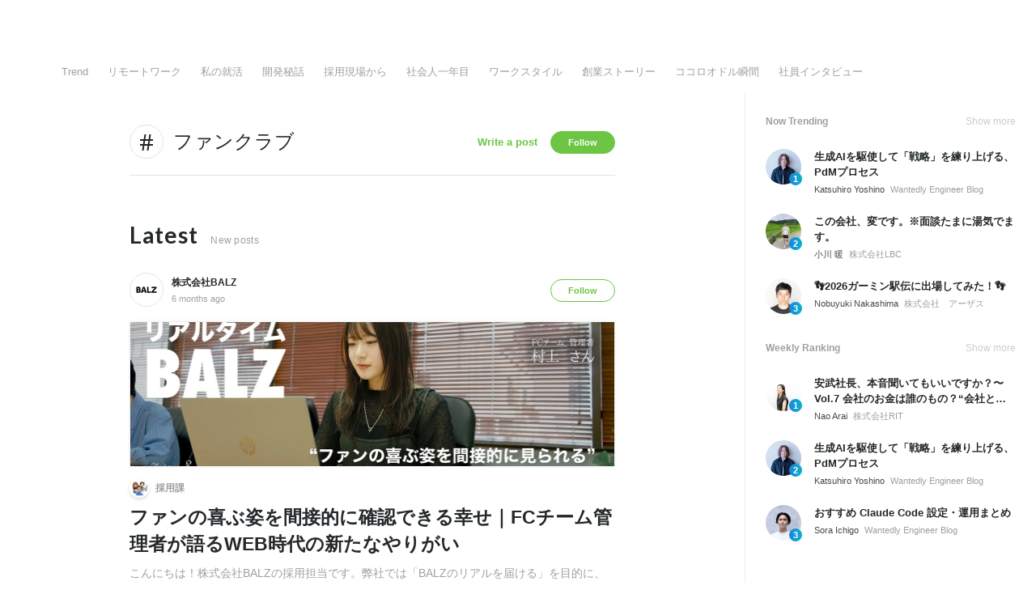

--- FILE ---
content_type: text/html; charset=utf-8
request_url: https://en-jp.wantedly.com/stories/tags/%E3%83%95%E3%82%A1%E3%83%B3%E3%82%AF%E3%83%A9%E3%83%96
body_size: 15380
content:
<!DOCTYPE html>
<html lang="en-JP">
<head>
  <link rel='manifest' href='/manifest.json'>
  <meta charset="utf-8">
  <title>ファンクラブに関する記事一覧 | Wantedly Story | シゴトを通じて生まれるストーリーを自由に発信</title>
<meta name="keywords" content="Social Recruiting, Wanted, Wantedly, Facebook" />
<meta name="description" content="ファンクラブに関する話題の投稿・最新の投稿。Wantedly Storyはシゴトを通じて生まれるストーリーを自由に発信できるプラットフォームです。" />

<link href="/favicon.ico" rel="icon" />
<link href="/apple-touch-icon-precomposed.png" rel="apple-touch-icon-precomposed" />
<link rel="alternate" hreflang="x-default" href="https://www.wantedly.com/stories/tags/%E3%83%95%E3%82%A1%E3%83%B3%E3%82%AF%E3%83%A9%E3%83%96" /><link rel="alternate" hreflang="ja" href="https://www.wantedly.com/stories/tags/%E3%83%95%E3%82%A1%E3%83%B3%E3%82%AF%E3%83%A9%E3%83%96" /><link rel="alternate" hreflang="en" href="https://sg.wantedly.com/stories/tags/%E3%83%95%E3%82%A1%E3%83%B3%E3%82%AF%E3%83%A9%E3%83%96" /><link rel="alternate" hreflang="ja-jp" href="https://www.wantedly.com/stories/tags/%E3%83%95%E3%82%A1%E3%83%B3%E3%82%AF%E3%83%A9%E3%83%96" /><link rel="alternate" hreflang="en-jp" href="https://en-jp.wantedly.com/stories/tags/%E3%83%95%E3%82%A1%E3%83%B3%E3%82%AF%E3%83%A9%E3%83%96" /><link rel="alternate" hreflang="en-sg" href="https://sg.wantedly.com/stories/tags/%E3%83%95%E3%82%A1%E3%83%B3%E3%82%AF%E3%83%A9%E3%83%96" />
<meta property="og:title" content="ファンクラブに関する記事一覧 | Wantedly Story | シゴトを通じて生まれるストーリーを自由に発信" />
<meta property="og:image" content="https://wantedly-assets.wantedly.com/static/visit/og_images/og-com.jpg" />
<meta property="twitter:image" content="https://wantedly-assets.wantedly.com/static/visit/og_images/og-com.jpg" />
<meta property="og:type" content="article" />
<meta property="og:description" content="ファンクラブに関する話題の投稿・最新の投稿。Wantedly Storyはシゴトを通じて生まれるストーリーを自由に発信できるプラットフォームです。" />
<meta property="og:url" content="https://en-jp.wantedly.com/stories/tags/%E3%83%95%E3%82%A1%E3%83%B3%E3%82%AF%E3%83%A9%E3%83%96" />

<meta property="fb:app_id" content="234170156611754" />
<meta name="twitter:card" content="summary_large_image" />
<meta name="twitter:site" content="@wantedly" />
<meta name="twitter:url" content="https://en-jp.wantedly.com/stories/tags/%E3%83%95%E3%82%A1%E3%83%B3%E3%82%AF%E3%83%A9%E3%83%96" />
<meta name="twitter:title" content="ファンクラブに関する記事一覧 | Wantedly Story | シゴトを通じて生まれるストーリーを自由に発信" />
<meta name="twitter:description" content="ファンクラブに関する話題の投稿・最新の投稿。Wantedly Storyはシゴトを通じて生まれるストーリーを自由に発信できるプラットフォームです。" />
<link rel="canonical" href="https://en-jp.wantedly.com/stories/tags/%E3%83%95%E3%82%A1%E3%83%B3%E3%82%AF%E3%83%A9%E3%83%96" />
<link rel="alternate" type="application/rss+xml" title="RSS" href="https://en-jp.wantedly.com/stories.rss" />

<meta name="csrf-param" content="authenticity_token" />
<meta name="csrf-token" content="78bJoQpgf6w8DV+AHtFnr4RGUFqLBC/FM8a8PGsCHCSe1TFeqk8m8xlfZQjn2UUfsoVXlM/hxotZLz2F0XaIUQ==" />
<link rel="apple-touch-icon" href="/apple-touch-icon.png" />
<link rel="icon" type="image/png" href="/android-touch-icon.png" size="192x192" />
<meta name="apple-mobile-web-app-title" content="Wantedly" />
<meta name="application-name" content="Wantedly" />
<meta property="slack-app-id" content="A011NT5QACS" />

  <script type="application/json" id="wantedly-app-config">{"env":"production","controller":"feeds","action":"tags","params_id":null,"query_params":{},"current_user_id":null,"current_user_id_full":null,"current_user_id_civic_only":null,"request_mobile":false,"is_iphone":false,"user_signed_in":false,"keep_signed_out":false,"facebook_auto_login_enabled":true,"signed_in_as_company":false,"current_company_id":null,"current_company_name":"null","current_company_plan":"null","current_job_id":null,"role_cd":null,"fb_app_id":"234170156611754","twitter_oauth_url":"https://en-jp.wantedly.com/user/auth/twitter?origin=https%3A%2F%2Fen-jp.wantedly.com%2Fstories%2Ftags%2F%25E3%2583%2595%25E3%2582%25A1%25E3%2583%25B3%25E3%2582%25AF%25E3%2583%25A9%25E3%2583%2596","facebook_oauth_url":"https://en-jp.wantedly.com/user/auth/facebook?origin=https%3A%2F%2Fen-jp.wantedly.com%2Fstories%2Ftags%2F%25E3%2583%2595%25E3%2582%25A1%25E3%2583%25B3%25E3%2582%25AF%25E3%2583%25A9%25E3%2583%2596","linkedin_oauth_url":"https://en-jp.wantedly.com/user/auth/linkedin?origin=https%3A%2F%2Fen-jp.wantedly.com%2Fstories%2Ftags%2F%25E3%2583%2595%25E3%2582%25A1%25E3%2583%25B3%25E3%2582%25AF%25E3%2583%25A9%25E3%2583%2596","google_oauth_url":"https://en-jp.wantedly.com/user/auth/google?origin=https%3A%2F%2Fen-jp.wantedly.com%2Fstories%2Ftags%2F%25E3%2583%2595%25E3%2582%25A1%25E3%2583%25B3%25E3%2582%25AF%25E3%2583%25A9%25E3%2583%2596","apple_client_id":"com.wantedly.www","linkedin_login_available":false,"current_country":"japan","visit_url":"https://www.wantedly.com","accounts_url":"https://accounts.wantedly.com","platform_url":"https://platform.wantedly.com","source_cd":0,"session_id":"534ccf04c0bc0d2c62b4e963faf416d9","global_csrf_token":"MttVHyw4fKkDaDtnxuiGmnE+GKrCLxVBzyu6isJqIR5DyK3gjBcl9iY6Ae8/4KQqR/0fZIbK/A+lwjszeB61aw==","visit_date_released_to_current_company":false,"tools_oauth_client_id":"29fc56b1a4740a5c65af0a56d9c55496f2c4f386a03d4a9497e161ac854861fe","tools_oauth_secret":"f77aea6386dee914e033ed3ce4242ed82c2b1d68629a94bdfcfbabba3c985633","is_premium_user":false,"user_profile_progress_rate":0,"usable_webp":true,"featureFlags":{},"stripe_user_payment_public_key":"pk_live_K58GPH4JpXDR9OYhQt9ZWAgc","stripe_public_key":"pk_live_HBOlbVSpP7qon4S2yJ0xNMHP","stripe_singapore_public_key":"pk_live_dlMUKChCEgKq9IxPGCLyPHWd","stripe_hong_kong_public_key":"pk_live_ZEfX5HaMjwcSNlVN4y5SAbDk"}</script>
<script type="application/json" id="i18n-config">{"defaultLocale":"en","locale":"en"}</script>
  <script type="application/json" id="wantedly-i18n-flags">{"enterprise_view_watch_users_available":true,"enterprise_view_bookmark_count_available":true,"user_violation_available":false,"subcategory_available":true,"medical_available":true,"keywords_available":true,"featured_project_list_available":false,"company_project_available":true,"enterprise_plan_update_available":true,"scout_countries_option_available":false,"enterprise_plan_self_cancellation_available":true,"enterprise_plan_upgrade_available":true,"pricing_and_option_available":true,"payment_method_bill_available":true,"payment_method_card_available":true,"premium_user_available":true,"premium_user_status_visible":true,"free_scout_available":false,"profile_cover_post_available":false,"secret_profile_available":true,"enterprise_analytics_available":true,"international_wantedly_feed_available":true,"international_wantedly_people_available":true,"international_enterprise_show_journal":false,"project_filter_conditions_available":false,"visit_date_available":true,"recommendation_of_keywords_after_application_available":true,"international_client_inquiry_available":true,"international_feed_editable":false,"international_enterprise_analytics_available":false,"social_share_buttons_available":true,"opt_out_trackers_available":false,"show_application_qualification":true,"project_support_available":true,"pdf_uploader_available":true,"apply_complete_resume_uploader_available":false,"keyword_suggestion_activated":false,"meetup_index_page_available":true,"show_project_creation_admin":false,"pubsub_email_available":false,"discover_available":true,"new_obligate_resume_available":false,"invoice_sending_available":true,"postal_code_available":true,"company_registration_address_required":false,"company_registration_phone_required":false,"improve_intl_projects_creation_enabled":false,"project_traits_available":true,"internationnal_project_show_after_modal":false,"google_rich_results_available":false,"keyword_search_target":false,"show_share_modal_after_post":false,"show_user_posts":true,"private_consulting_available":false,"kickoff_seminar_available":false,"engagement_suite_available_country":true,"profile_scout_available":false,"show_new_further_reading":false,"show_further_reading_posts":true,"job_posts_fully_visible_when_logged_out":false,"perk_enabled":false,"internal_story_enabled":false,"show_intl_journal_sidebar":false,"membership_request_enabled":true,"sitemap_meetups_enabled":true,"sitemap_wantedly_premium_enabled":false,"sitemap_resumes_enabled":false,"sitemap_way_of_writing_resumes_enabled":false,"sitemap_engagement_enabled":false,"sitemap_hiring_enabled":false,"sitemap_open_api_enabled":false,"sitemap_recommended_environment_enabled":false,"sitemap_about_enabled":false,"writer_available":true,"address_suffix_available":true,"meta_tag_projects_show_seo_available":true,"required_profile_items_notification_available":true,"resume_import_notification_enabled":false,"international_new_job_postings_campaign_available":false,"early_signup_triggers_enabled":false,"international_carousel_featured_only_enabled":false,"international_client_registration_flow_available":false,"international_apps_available":true,"international_new_project_page_available":false,"company_past_members_available":true,"default_project_filter_available":true,"project_category_available":true,"linkedin_login_available":false,"writing_program_available":true,"bookmarker_hunting_available":true,"video_available":true,"antisocial_check_available":true,"company_ranking_available":true,"friend_invitation_available":true,"overseas_feature_company_tag_available":true,"facebook_connect_available":true,"twitter_connect_available":true,"linkedin_connect_available":true,"github_connect_available":true,"whatsapp_connect_available":true,"hatena_connect_available":true,"instagram_connect_available":true,"facebook_support_available":true,"twitter_support_available":true,"linkedin_support_available":false,"whatsapp_support_available":false,"github_support_available":true,"hatena_support_available":true,"instagram_support_available":true,"support_message_suggestion_available":false,"call_support_available":true,"company_feeds_available":true,"area_filter_available":true,"company_filter_available":false,"keyword_filter_available":true,"global_keyword_filter_available":true,"global_header_options_available":true,"segment_type_questionnaire_available":false,"prefecture_option_available":false,"project_tutorial_available":false,"trial_2017_available":true,"candidacy_visible_time_limit_exists":false,"employee_interview_available":true,"material_available":true,"detailed_header_available":true,"enterprise_dashboard_available":true,"enterprise_international_dashboard_available":false,"enterprise_current_plan_options_available":true,"enterprise_navigation_group_available":true,"seminar_available":false,"activity_score_ordering_available":false,"candidate_limit_message_available":true,"candidate_watch_available":true,"candidate_learn_more_available":true,"status_updated_buttons_available":true,"visit_date_dialog_available":true,"enterprise_project_member_role_selector_available":true,"mf_kessai_available":true,"founded_on_year_suffix_required":false,"number_month_list":false,"analytics_generations_short_year":false,"scout_setting_available":true,"direct_scout_option_available":true,"require_published_projects_to_show_scout_menu":true,"full_scout_option_available":true,"scout_user_positive_action_available":true,"application_to_scout_available":true,"scout_clickable_items_enabled":true,"scout_filters_occupation_available":true,"scout_filters_activity_available":true,"scout_filters_items_available":true,"scout_filters_recommend_available":true,"scout_filters_connection_available":true,"scout_filters_scout_received_available":true,"scout_filters_age_range_available":true,"scout_filters_sort_available":true,"scout_filters_motivation_available":true,"scout_filters_location_available":true,"scout_filters_new_grad_available":true,"scout_filters_countries_available":false,"footer_subtitle_available":true,"register_with_facebook_post_available":false,"simple_signin_available":false,"client_material_request_available":false,"daily_pickup_available":false,"edit_with_detailed_flow_available":true}</script>
<script type="application/json" id="wantedly-flash">{"alert":null,"notice":null}</script>

  

  <script src="https://de7iszmjjjuya.cloudfront.net/assets/build/commons-ea6a5f05bffb5d0a9bec.js" crossorigin="anonymous" defer="defer"></script>
<script src="https://de7iszmjjjuya.cloudfront.net/assets/build/feed-564a1ec14e02d2c76bb4.js" crossorigin="anonymous" defer="defer"></script>

  <script>
//<![CDATA[
window.gon={};
//]]>
</script>
  
  <script src="//www.google-analytics.com/analytics.js" async="async"></script>
  <script>
  (function (w, ga) {
    w.GoogleAnalyticsObject = ga;
    w[ga] =
      w[ga] ||
      function () {
        (w[ga].q = w[ga].q || []).push(arguments);
      };
    w[ga].l = Date.now();
  })(window, "ga");

  ga('create', 'UA-12847756-21', { cookieDomain: 'wantedly.com' });




  // Clear referrer when redirected back after OAuth so that the session referrer will not be overwritten with the auth provider url.
  // cf. https://github.com/wantedly/wantedly/issues/38883
  var OMNIAUTH_CALLBACK_KEY = "omniauth_callback";
  var hasOmniauthCallbackCookie = (new RegExp("(?:^|;\\s*)" + escape(OMNIAUTH_CALLBACK_KEY).replace(/[\-\.\+\*]/g, "\\$&") + "\\s*\\=")).test(document.cookie);
  if (hasOmniauthCallbackCookie) {
    if (unescape(document.cookie.replace(new RegExp("(?:^|.*;\\s*)" + escape(OMNIAUTH_CALLBACK_KEY).replace(/[\-\.\+\*]/g, "\\$&") + "\\s*\\=\\s*((?:[^;](?!;))*[^;]?).*"), "$1")) === "true") {
      ga('set', 'referrer', location.origin);
      // Clear cookie
      document.cookie = escape(OMNIAUTH_CALLBACK_KEY) + "=; expires=Thu, 01 Jan 1970 00:00:00 GMT; path=/";
    }
  }

  ga('send', 'pageview', null);
  ga('set', 'dimension1', "not_logged_in");
  ga('set', 'dimension2', "japan");

  </script>


    <script>window.eventTrackingGlobalProperties = {"country":"japan","locale":"en","user_id":null,"user_name":null,"user_email":null,"company_id":null,"company_name":null};</script>
  <script src="https://de7iszmjjjuya.cloudfront.net/assets/build/v1/gtm/loader-dfe56b27bda943d53a7f.js" crossorigin="anonymous"></script>

    <script src="https://www.googletagmanager.com/gtm.js?id=GTM-NK3SZPP" async="async"></script>
    <script type="text/javascript">
    (function (w, l) {
      w[l] = w[l] || [];
      w[l].push({
        "gtm.start": Date.now(),
        event: "gtm.js",
      });
    })(window, "dataLayer");
    </script>



  <script src="https://accounts.google.com/gsi/client" async="async" defer="defer"></script>

  <link rel="preconnect" href="https://fonts.googleapis.com">
  <link rel="preconnect" href="https://fonts.gstatic.com" crossorigin>

    <script type="application/json" id="ssr-app-data">{"router":{"path":"/stories/tags/%E3%83%95%E3%82%A1%E3%83%B3%E3%82%AF%E3%83%A9%E3%83%96","query":{},"queryString":""},"page":"feeds#tags","auth":{"current_user":null,"current_company":null,"current_country":"japan","current_user_company_ids":[],"culture_map_editable_company_ids":[],"locale":"en","current_member_permission":null},"body":{}}</script>
    
    <script src="https://de7iszmjjjuya.cloudfront.net/assets/build/main-8fc7c264a6d313db8320.js" crossorigin="anonymous" defer="defer"></script>
    
    <script src="https://de7iszmjjjuya.cloudfront.net/assets/build/cross_page_components-fffa9a2f5cd853ddc5d0.js" crossorigin="anonymous" defer="defer"></script>
    <script src="https://de7iszmjjjuya.cloudfront.net/assets/build/v1/social_login_success_event_tracking-ba1521471fdb80a890a9.js" crossorigin="anonymous" defer="defer"></script>

  <link rel="stylesheet" media="screen" href="https://de7iszmjjjuya.cloudfront.net/assets/build/v1/vendor-styles-2b79173b5e4c68e902dd.css" />
  <link rel="stylesheet" media="screen" href="https://de7iszmjjjuya.cloudfront.net/assets/build/v1/application-9ffbedfb2d816ca50138.css" />
  <link rel="stylesheet" media="screen" href="https://de7iszmjjjuya.cloudfront.net/assets/build/ui-react-2022-style-7d048e0e0b881b988a8e.css" />
  <link rel="stylesheet" media="screen" href="https://fonts.googleapis.com/css2?family=Lato:wght@400;700&amp;family=Poppins:wght@300;400;600;700&amp;display=swap" />
  <link rel="stylesheet" media="screen" href="//fonts.googleapis.com/css?family=Lato:300,400,700" />
<link rel="stylesheet" media="screen" href="https://de7iszmjjjuya.cloudfront.net/assets/build/v1/gamma/company_posts-fe21866021f50556d563.css" />
<link rel="stylesheet" media="screen" href="https://de7iszmjjjuya.cloudfront.net/assets/build/v1/gamma/companies_show-afff4f10d2cae43d9c3a.css" />
<link rel="stylesheet" media="screen" href="https://de7iszmjjjuya.cloudfront.net/assets/build/v1/gamma/post_article-b4f958dcaf11a73dde52.css" />
<link rel="stylesheet" media="screen" href="https://de7iszmjjjuya.cloudfront.net/assets/build/feed-48f504d0b628351688b3.css" />


</head>
<body class="feeds-posts modal-experiment-enabled">
  
    <noscript><iframe src="https://www.googletagmanager.com/ns.html?id=GTM-NK3SZPP"
    height="0" width="0" style="display:none;visibility:hidden"></iframe></noscript>



  
  <div class='new-ui-modal-full-page-wrapper' id='photo_viewer'>
<div class='new-ui-modal-overlay'>
<div class='viewer-header'>
<div class='close-button'>
<div class='button-icon-small'>
<div class='button-touch-area'>
<div class='icon-button'>
<i class='wt-icon wt-icon-close'></i>
</div>
</div>
</div>
</div>
<div class='pager'>
<div class='page'>1</div>
<div class='slash'>/</div>
<div class='total'>5</div>
</div>
</div>
<div id='photo_viewer_content_wrapper'>
<div id='photo_viewer_content'></div>
<div class='side-button left-button'>
<div class='button-icon-small'>
<div class='button-touch-area'>
<div class='icon-button'>
<div class='icon-button-cover'></div>
<i class='wt-icon wt-icon-chevron-left'></i>
</div>
</div>
</div>
</div>
<div class='side-button right-button'>
<div class='button-icon-small'>
<div class='button-touch-area'>
<div class='icon-button'>
<div class='icon-button-cover'></div>
<i class='wt-icon wt-icon-chevron-right'></i>
</div>
</div>
</div>
</div>
</div>
</div>
</div>

  <div id="fb-root"></div>
  <div id="container">
      
    <div id="main-outer" class="cf">
        <div id="header" class="cf">
          <div id="header-inner">
                <header class='cf sticky' data-env='production' data-has-elevation='false' data-locale='en' id='global-header'></header>

          </div>
        </div>
        
      

      <div id="main" class="feeds-controller feeds-tags action-tags cf">
        <div id="main-inner" class="cf">
          <div class='feeds-post-list-wrapper'>
<div data-component="App" data-ssr-props="{}" data-hydrate=""><style data-styled="true" data-styled-version="5.3.11">#container{min-width:auto;}/*!sc*/
#main{margin-top:0;margin-bottom:0;}/*!sc*/
#main-inner{width:auto;}/*!sc*/
data-styled.g359[id="sc-global-JkaJv1"]{content:"sc-global-JkaJv1,"}/*!sc*/
</style>
<div id="wtd-modal-portal__default"></div><div id="wtd-popover-portal__default" style="position:relative"></div></div>
<div class='feed-nav'>
<div class='feed-nav-outer'>
<div class='feed-nav-inner'>
<ul class='feed-nav-menus cf'>
<li class='feed-nav-menu-item false'>
<a href="/stories">Trend</a>
</li>
<li class='feed-nav-menu-item false' style='display: flex; align-items: center;'>
<a href="/stories/tags/%E3%83%AA%E3%83%A2%E3%83%BC%E3%83%88%E3%83%AF%E3%83%BC%E3%82%AF">リモートワーク</a>
</li>
<li class='feed-nav-menu-item false'>
<a href="/stories/tags/%E7%A7%81%E3%81%AE%E5%B0%B1%E6%B4%BB">私の就活</a>
</li>
<li class='feed-nav-menu-item false'>
<a href="/stories/tags/%E9%96%8B%E7%99%BA%E7%A7%98%E8%A9%B1">開発秘話</a>
</li>
<li class='feed-nav-menu-item false'>
<a href="/stories/tags/%E6%8E%A1%E7%94%A8%E7%8F%BE%E5%A0%B4%E3%81%8B%E3%82%89">採用現場から</a>
</li>
<li class='feed-nav-menu-item false'>
<a href="/stories/tags/%E7%A4%BE%E4%BC%9A%E4%BA%BA%E4%B8%80%E5%B9%B4%E7%9B%AE">社会人一年目</a>
</li>
<li class='feed-nav-menu-item false'>
<a href="/stories/tags/%E3%83%AF%E3%83%BC%E3%82%AF%E3%82%B9%E3%82%BF%E3%82%A4%E3%83%AB">ワークスタイル</a>
</li>
<li class='feed-nav-menu-item false'>
<a href="/stories/tags/%E5%89%B5%E6%A5%AD%E3%82%B9%E3%83%88%E3%83%BC%E3%83%AA%E3%83%BC">創業ストーリー</a>
</li>
<li class='feed-nav-menu-item false'>
<a href="/stories/tags/%E3%82%B3%E3%82%B3%E3%83%AD%E3%82%AA%E3%83%89%E3%83%AB%E7%9E%AC%E9%96%93">ココロオドル瞬間</a>
</li>
<li class='feed-nav-menu-item false'>
<a href="/stories/tags/%E7%A4%BE%E5%93%A1%E3%82%A4%E3%83%B3%E3%82%BF%E3%83%93%E3%83%A5%E3%83%BC">社員インタビュー</a>
</li>
</ul>
</div>
</div>
<div class='feed-nav-actions'>
</div>
</div>

<div class='column-wrapper cf'>
<div class='column-main'>
<div class='column-main-inner'>

<div data-infinite-scroll-params='{&quot;filter_type&quot;:&quot;all&quot;,&quot;tag_id&quot;:13880}' id='feeds-posts-wrapper'>
<div class='feed-topic-heading'>
<i class='wt-icon wt-icon-hash feed-topic-icon'></i>
<div class='feed-topic-inner'>
<h1 class='feed-topic-tag-title'>ファンクラブ</h1>
</div>
<div class='feed-topic-buttons'>
<div class='post-topic-post-button-wrapper'>
<div class='post-topic-post-button'>
<a href="/manage_posts/articles/new?tag=%E3%83%95%E3%82%A1%E3%83%B3%E3%82%AF%E3%83%A9%E3%83%96">Write a post</a>
</div>
</div>

<div class='post-topic-follow-button-wrapper'>
<div class='post-topic-follow-button' data-tag-id='13880'>
Follow
</div>
</div>

</div>
</div>
<div class='feed-latest'>
<span class='latest'>Latest</span>
<span class='latest-description'>New posts</span>
</div>
<article class='stream-post' data-company-id='company_5840953' data-log-meta='{&quot;star_count&quot;:47,&quot;anonymous_stars_count&quot;:0,&quot;page_view&quot;:1067,&quot;has_image&quot;:true,&quot;passed_time&quot;:16241270,&quot;is_following_company&quot;:false,&quot;is_following_user&quot;:false,&quot;is_already_shown&quot;:false,&quot;strategy&quot;:&quot;not_use_strategy&quot;}' data-post-id='994191' data-user-id='153314858' id='stream-post-994191'>
<div class='post-main cf'>
<div class='post-header cf'>
<div class='author-avatar'>
<a href="/companies/company_5840953"><img onerror="this.src = &quot;https://wantedly-assets.wantedly.com/static/avatar/default_avatar_square_blue.png&quot;;" alt="About 株式会社BALZ" src="https://d2v9k5u4v94ulw.cloudfront.net/small_light(dw=80,dh=80,da=l,ds=s,cw=80,ch=80,cc=FFFFFF,of=webp)/assets/images/14557842/original/7c6fdd6e-a430-4cb8-a5d1-e1e498f6b20b?1695108979" /></a>
</div>
<div class='author-profile'>
<a class="author-name" href="/companies/company_5840953">株式会社BALZ</a>
<div class='author-description'>
<a href="/companies/company_5840953/post_articles/994191"><span>6 months ago</span>
</a></div>
</div>
<div class='post-header-right'>
<div class='follow-button disabled'>
<div class='post-company-follow-button-wrapper'>
<div class='post-company-follow-button' data-company-id='5157034'>
Follow
</div>
</div>

</div>
</div>
</div>
<div class='stream-post-content' id='stream-post-content-994191'>
<a class='post-body feed-article-wrapper' data-company-id='company_5840953' data-disabled-modal='false' data-post-id='994191' data-user-id='153314858' href='/companies/company_5840953/post_articles/994191'>
<div class='article-image'><img width="600" height="180" src="https://images.wantedly.com/i/6dFJmty?h=360&amp;w=1200" /></div>
<div class='article-writers'>
<div class='writer-avatars'>
<div class='writer-avatar'><img onerror="this.src = &quot;https://wantedly-assets.wantedly.com/static/avatar/default_avatar_square_blue.png&quot;;" src="https://images.wantedly.com/i/bqcpqb9?h=48&amp;w=48" /></div>
</div>
<div class='writer-name'>
<span>採用課</span>
</div>
</div>
<h2 class='article-title'>ファンの喜ぶ姿を間接的に確認できる幸せ｜FCチーム管理者が語るWEB時代の新たなやりがい</h2>
<div class='article-description'>
こんにちは！株式会社BALZの採用担当です。弊社では「BALZのリアルを届ける」を目的に、働く社員インタビュー記事をお届けしていきます。「ファンの方の喜んでいる姿を見られることが、他の職種では経...
<span class='open-modal'>Read more</span>
</div>
</a>
</div>
<div class='post-footer cf'>
<div class='footer-left'>
<div class='post-like-button-wrapper'>
<div class='post-like-button post-action-button post-like-button-large' data-company-id='5157034' data-disabled='false' data-location='feed' data-post-id='994191' data-state='published' style='width: 44px; height: 44px; line-height: 44px'>
<div class='like-icon' style='margin: 2px 0; width: 100%; height: 100%;'>
<i class='wt-icon wt-icon-heart-o-2' style='width: 100%; height: 100%;'></i>
<i class='wt-icon wt-icon-heart filled' style='width: 100%; height: 100%;'></i>
</div>
</div>

<a class="post-like-user-wrapper" data-post-id="994191" data-company-id="5157034" href="#like-user-dialog"><div class='post-like-users'>
<div class='post-like-user own'>
<img onerror="this.src = &quot;https://wantedly-assets.wantedly.com/static/avatar/default_avatar_square_blue.png&quot;;" width="100" height="100" loading="lazy" alt="" src="https://wantedly-assets.wantedly.com/static/avatar/default_avatar_square_blue.png" />
</div>
<div class='post-like-user'>
<img onerror="this.src = &quot;https://wantedly-assets.wantedly.com/static/avatar/default_avatar_square_blue.png&quot;;" width="100" height="100" loading="lazy" alt="" src="https://wantedly-assets.wantedly.com/static/avatar/default_avatar_square_blue.png" />
</div>
<div class='post-like-user'>
<img onerror="this.src = &quot;https://wantedly-assets.wantedly.com/static/avatar/default_avatar_square_blue.png&quot;;" width="100" height="100" loading="lazy" alt="" src="https://wantedly-assets.wantedly.com/static/avatar/default_avatar_square_blue.png" />
</div>
<div class='post-like-user'>
<img onerror="this.src = &quot;https://wantedly-assets.wantedly.com/static/avatar/default_avatar_square_blue.png&quot;;" width="100" height="100" loading="lazy" alt="" src="https://images.wantedly.com/i/nnNJqq2?h=200&amp;w=200" />
</div>
<div class='post-like-user'>
<img onerror="this.src = &quot;https://wantedly-assets.wantedly.com/static/avatar/default_avatar_square_blue.png&quot;;" width="100" height="100" loading="lazy" alt="" src="https://images.wantedly.com/i/rCiarPr?h=200&amp;w=200" />
</div>
<div class='post-like-user'>
<img onerror="this.src = &quot;https://wantedly-assets.wantedly.com/static/avatar/default_avatar_square_blue.png&quot;;" width="100" height="100" loading="lazy" alt="" src="https://images.wantedly.com/i/MRor8Y9?h=200&amp;w=200" />
</div>
</div>
<div class='post-like-count' data-company-id='5157034' data-post-id='994191'>
47 Likes
</div>
</a>
</div>

</div>
</div>
</div>
</article>
<article class='stream-post' data-company-id='fantia' data-log-meta='{&quot;star_count&quot;:0,&quot;anonymous_stars_count&quot;:0,&quot;page_view&quot;:9437,&quot;has_image&quot;:true,&quot;passed_time&quot;:20138890,&quot;is_following_company&quot;:false,&quot;is_following_user&quot;:false,&quot;is_already_shown&quot;:false,&quot;strategy&quot;:&quot;not_use_strategy&quot;}' data-post-id='982861' data-user-id='192071787' id='stream-post-982861'>
<div class='post-main cf'>
<div class='post-header cf'>
<div class='author-avatar'>
<a href="/companies/fantia"><img onerror="this.src = &quot;https://wantedly-assets.wantedly.com/static/avatar/default_avatar_square_blue.png&quot;;" alt="About Fantia株式会社" src="https://d2v9k5u4v94ulw.cloudfront.net/small_light(dw=80,dh=80,da=l,ds=s,cw=80,ch=80,cc=FFFFFF,of=webp)/assets/images/20222425/original/5745f99b-ee81-4f2e-8821-9b60107746a3?1737362660" /></a>
</div>
<div class='author-profile'>
<a class="author-name" href="/companies/fantia">Fantia株式会社</a>
<div class='author-description'>
<a href="/companies/fantia/post_articles/982861"><span>8 months ago</span>
</a></div>
</div>
<div class='post-header-right'>
<div class='follow-button disabled'>
<div class='post-company-follow-button-wrapper'>
<div class='post-company-follow-button' data-company-id='6372669'>
Follow
</div>
</div>

</div>
</div>
</div>
<div class='stream-post-content' id='stream-post-content-982861'>
<a class='post-body feed-article-wrapper' data-company-id='fantia' data-disabled-modal='false' data-post-id='982861' data-user-id='192071787' href='/companies/fantia/post_articles/982861'>
<div class='article-image'><img width="600" height="180" src="https://images.wantedly.com/i/qjuBbb5?h=360&amp;w=1200" /></div>
<div class='article-writers'>
<div class='writer-avatars'>
<div class='writer-avatar'><img onerror="this.src = &quot;https://wantedly-assets.wantedly.com/static/avatar/default_avatar_square_blue.png&quot;;" src="https://images.wantedly.com/i/PJgUNqh?h=48&amp;w=48" /></div>
</div>
<div class='writer-name'>
<span>白石 早希</span>
</div>
</div>
<h2 class='article-title'>クリエイター支援プラットフォーム「Fantia」ってどんなサービス？</h2>
<div class='article-description'>
こんにちは！Fantia株式会社 採用担当 白石です。Fantia株式会社としてWantedlyを開始しました👏ということで、初回は私たちが携わるサービスである「Fantia」について紹介してい...
<span class='open-modal'>Read more</span>
</div>
</a>
</div>
<div class='post-footer cf'>
<div class='footer-left'>
<div class='post-like-button-wrapper'>
<div class='post-like-button post-action-button post-like-button-large' data-company-id='6372669' data-disabled='false' data-location='feed' data-post-id='982861' data-state='published' style='width: 44px; height: 44px; line-height: 44px'>
<div class='like-icon' style='margin: 2px 0; width: 100%; height: 100%;'>
<i class='wt-icon wt-icon-heart-o-2' style='width: 100%; height: 100%;'></i>
<i class='wt-icon wt-icon-heart filled' style='width: 100%; height: 100%;'></i>
</div>
</div>

<a class="post-like-user-wrapper" data-post-id="982861" data-company-id="6372669" href="#like-user-dialog"><div class='post-like-users'>
<div class='post-like-user own'>
<img onerror="this.src = &quot;https://wantedly-assets.wantedly.com/static/avatar/default_avatar_square_blue.png&quot;;" width="100" height="100" loading="lazy" alt="" src="https://wantedly-assets.wantedly.com/static/avatar/default_avatar_square_blue.png" />
</div>
</div>
<div class='post-like-count' data-company-id='6372669' data-post-id='982861'>
</div>
</a>
</div>

</div>
</div>
</div>
</article>
<article class='stream-post' data-company-id='company_3749102' data-log-meta='{&quot;star_count&quot;:1,&quot;anonymous_stars_count&quot;:0,&quot;page_view&quot;:291,&quot;has_image&quot;:true,&quot;passed_time&quot;:38030662,&quot;is_following_company&quot;:false,&quot;is_following_user&quot;:false,&quot;is_already_shown&quot;:false,&quot;strategy&quot;:&quot;not_use_strategy&quot;}' data-post-id='937436' data-user-id='163859787' id='stream-post-937436'>
<div class='post-main cf'>
<div class='post-header cf'>
<div class='author-avatar'>
<a href="/companies/company_3749102"><img onerror="this.src = &quot;https://wantedly-assets.wantedly.com/static/avatar/default_avatar_square_blue.png&quot;;" alt="About 株式会社ANYLAND" src="https://d2v9k5u4v94ulw.cloudfront.net/small_light(dw=80,dh=80,da=l,ds=s,cw=80,ch=80,cc=FFFFFF,of=webp)/assets/images/6304663/original/ccb7874c-ecda-4270-8f44-394328b2d9fc?1614088059" /></a>
</div>
<div class='author-profile'>
<a class="author-name" href="/companies/company_3749102">株式会社ANYLAND</a>
<div class='author-description'>
<a href="/companies/company_3749102/post_articles/937436"><span>about 1 year ago</span>
</a></div>
</div>
<div class='post-header-right'>
<div class='follow-button disabled'>
<div class='post-company-follow-button-wrapper'>
<div class='post-company-follow-button' data-company-id='2863434'>
Follow
</div>
</div>

</div>
</div>
</div>
<div class='stream-post-content' id='stream-post-content-937436'>
<a class='post-body feed-article-wrapper' data-company-id='company_3749102' data-disabled-modal='false' data-post-id='937436' data-user-id='163859787' href='/companies/company_3749102/post_articles/937436'>
<div class='article-image'><img width="600" height="180" src="https://images.wantedly.com/i/xC4698C?h=360&amp;w=1200" /></div>
<div class='article-writers'>
<div class='writer-avatars'>
<div class='writer-avatar'><img onerror="this.src = &quot;https://wantedly-assets.wantedly.com/static/avatar/default_avatar_square_blue.png&quot;;" src="https://images.wantedly.com/i/mCupFdc?h=48&amp;w=48" /></div>
</div>
<div class='writer-name'>
<span>ANYLAND 人事担当</span>
</div>
</div>
<h2 class='article-title'>「好きなことを仕事に」転職で見つけた新たな挑戦、テレビ業界出身メンバーが目指すファンクラブの形</h2>
<div class='article-description'>
今回は、ファンクラブ事業チームのメンバーである野﨑へのインタビューを行いました。かつて報道番組のディレクターを務め、今ではANYLANDでファンクラブ運営に携わっている野﨑に、転職のきっかけや現...
<span class='open-modal'>Read more</span>
</div>
</a>
</div>
<div class='post-footer cf'>
<div class='footer-left'>
<div class='post-like-button-wrapper'>
<div class='post-like-button post-action-button post-like-button-large' data-company-id='2863434' data-disabled='false' data-location='feed' data-post-id='937436' data-state='published' style='width: 44px; height: 44px; line-height: 44px'>
<div class='like-icon' style='margin: 2px 0; width: 100%; height: 100%;'>
<i class='wt-icon wt-icon-heart-o-2' style='width: 100%; height: 100%;'></i>
<i class='wt-icon wt-icon-heart filled' style='width: 100%; height: 100%;'></i>
</div>
</div>

<a class="post-like-user-wrapper" data-post-id="937436" data-company-id="2863434" href="#like-user-dialog"><div class='post-like-users'>
<div class='post-like-user own'>
<img onerror="this.src = &quot;https://wantedly-assets.wantedly.com/static/avatar/default_avatar_square_blue.png&quot;;" width="100" height="100" loading="lazy" alt="" src="https://wantedly-assets.wantedly.com/static/avatar/default_avatar_square_blue.png" />
</div>
<div class='post-like-user'>
<img onerror="this.src = &quot;https://wantedly-assets.wantedly.com/static/avatar/default_avatar_square_blue.png&quot;;" width="100" height="100" loading="lazy" alt="" src="https://images.wantedly.com/i/mCupFdc?h=200&amp;w=200" />
</div>
</div>
<div class='post-like-count' data-company-id='2863434' data-post-id='937436'>
1 Likes
</div>
</a>
</div>

</div>
</div>
</div>
</article>
<article class='stream-post' data-company-id='company_3749102' data-log-meta='{&quot;star_count&quot;:7,&quot;anonymous_stars_count&quot;:1,&quot;page_view&quot;:3935,&quot;has_image&quot;:true,&quot;passed_time&quot;:70055415,&quot;is_following_company&quot;:false,&quot;is_following_user&quot;:false,&quot;is_already_shown&quot;:false,&quot;strategy&quot;:&quot;not_use_strategy&quot;}' data-post-id='869662' data-user-id='163859787' id='stream-post-869662'>
<div class='post-main cf'>
<div class='post-header cf'>
<div class='author-avatar'>
<a href="/companies/company_3749102"><img onerror="this.src = &quot;https://wantedly-assets.wantedly.com/static/avatar/default_avatar_square_blue.png&quot;;" alt="About 株式会社ANYLAND" src="https://d2v9k5u4v94ulw.cloudfront.net/small_light(dw=80,dh=80,da=l,ds=s,cw=80,ch=80,cc=FFFFFF,of=webp)/assets/images/6304663/original/ccb7874c-ecda-4270-8f44-394328b2d9fc?1614088059" /></a>
</div>
<div class='author-profile'>
<a class="author-name" href="/companies/company_3749102">株式会社ANYLAND</a>
<div class='author-description'>
<a href="/companies/company_3749102/post_articles/869662"><span>about 2 years ago</span>
</a></div>
</div>
<div class='post-header-right'>
<div class='follow-button disabled'>
<div class='post-company-follow-button-wrapper'>
<div class='post-company-follow-button' data-company-id='2863434'>
Follow
</div>
</div>

</div>
</div>
</div>
<div class='stream-post-content' id='stream-post-content-869662'>
<a class='post-body feed-article-wrapper' data-company-id='company_3749102' data-disabled-modal='false' data-post-id='869662' data-user-id='163859787' href='/companies/company_3749102/post_articles/869662'>
<div class='article-image'><img width="600" height="180" src="https://images.wantedly.com/i/oRLGWm7?h=360&amp;w=1200" /></div>
<div class='article-writers'>
<div class='writer-avatars'>
<div class='writer-avatar'><img onerror="this.src = &quot;https://wantedly-assets.wantedly.com/static/avatar/default_avatar_square_blue.png&quot;;" src="https://images.wantedly.com/i/mCupFdc?h=48&amp;w=48" /></div>
</div>
<div class='writer-name'>
<span>ANYLAND 人事担当</span>
</div>
</div>
<h2 class='article-title'>【代表インタビュー 】「古き良きエンタメ」へ更なるアップデートを志す代表の想いとは？</h2>
<div class='article-description'>
こんにちは！ANYLAND 採用担当です。「エンタメ×Tech」を掲げる弊社の目指すビジョン、想いとは？業界を牽引する第一人者として、今も現場に出て奔走する代表にインタビューしてみました！ー簡単...
<span class='open-modal'>Read more</span>
</div>
</a>
</div>
<div class='post-footer cf'>
<div class='footer-left'>
<div class='post-like-button-wrapper'>
<div class='post-like-button post-action-button post-like-button-large' data-company-id='2863434' data-disabled='false' data-location='feed' data-post-id='869662' data-state='published' style='width: 44px; height: 44px; line-height: 44px'>
<div class='like-icon' style='margin: 2px 0; width: 100%; height: 100%;'>
<i class='wt-icon wt-icon-heart-o-2' style='width: 100%; height: 100%;'></i>
<i class='wt-icon wt-icon-heart filled' style='width: 100%; height: 100%;'></i>
</div>
</div>

<a class="post-like-user-wrapper" data-post-id="869662" data-company-id="2863434" href="#like-user-dialog"><div class='post-like-users'>
<div class='post-like-user own'>
<img onerror="this.src = &quot;https://wantedly-assets.wantedly.com/static/avatar/default_avatar_square_blue.png&quot;;" width="100" height="100" loading="lazy" alt="" src="https://wantedly-assets.wantedly.com/static/avatar/default_avatar_square_blue.png" />
</div>
<div class='post-like-user'>
<img onerror="this.src = &quot;https://wantedly-assets.wantedly.com/static/avatar/default_avatar_square_blue.png&quot;;" width="100" height="100" loading="lazy" alt="" src="https://graph.facebook.com/795837327231010/picture?height=200&amp;width=200" />
</div>
<div class='post-like-user'>
<img onerror="this.src = &quot;https://wantedly-assets.wantedly.com/static/avatar/default_avatar_square_blue.png&quot;;" width="100" height="100" loading="lazy" alt="" src="https://images.wantedly.com/i/NwMhgMz?h=200&amp;w=200" />
</div>
<div class='post-like-user'>
<img onerror="this.src = &quot;https://wantedly-assets.wantedly.com/static/avatar/default_avatar_square_blue.png&quot;;" width="100" height="100" loading="lazy" alt="" src="https://wantedly-assets.wantedly.com/static/avatar/default_avatar_square_blue.png" />
</div>
<div class='post-like-user'>
<img onerror="this.src = &quot;https://wantedly-assets.wantedly.com/static/avatar/default_avatar_square_blue.png&quot;;" width="100" height="100" loading="lazy" alt="" src="https://images.wantedly.com/i/EKSQXWn?h=200&amp;w=200" />
</div>
<div class='post-like-user'>
<img onerror="this.src = &quot;https://wantedly-assets.wantedly.com/static/avatar/default_avatar_square_blue.png&quot;;" width="100" height="100" loading="lazy" alt="" src="https://images.wantedly.com/i/Fou34gw?h=200&amp;w=200" />
</div>
</div>
<div class='post-like-count' data-company-id='2863434' data-post-id='869662'>
8 Likes
</div>
</a>
</div>

</div>
</div>
</div>
</article>
<article class='stream-post' data-company-id='company_3749102' data-log-meta='{&quot;star_count&quot;:3,&quot;anonymous_stars_count&quot;:0,&quot;page_view&quot;:572,&quot;has_image&quot;:true,&quot;passed_time&quot;:70060241,&quot;is_following_company&quot;:false,&quot;is_following_user&quot;:false,&quot;is_already_shown&quot;:false,&quot;strategy&quot;:&quot;not_use_strategy&quot;}' data-post-id='869805' data-user-id='163859787' id='stream-post-869805'>
<div class='post-main cf'>
<div class='post-header cf'>
<div class='author-avatar'>
<a href="/companies/company_3749102"><img onerror="this.src = &quot;https://wantedly-assets.wantedly.com/static/avatar/default_avatar_square_blue.png&quot;;" alt="About 株式会社ANYLAND" src="https://d2v9k5u4v94ulw.cloudfront.net/small_light(dw=80,dh=80,da=l,ds=s,cw=80,ch=80,cc=FFFFFF,of=webp)/assets/images/6304663/original/ccb7874c-ecda-4270-8f44-394328b2d9fc?1614088059" /></a>
</div>
<div class='author-profile'>
<a class="author-name" href="/companies/company_3749102">株式会社ANYLAND</a>
<div class='author-description'>
<a href="/companies/company_3749102/post_articles/869805"><span>about 2 years ago</span>
</a></div>
</div>
<div class='post-header-right'>
<div class='follow-button disabled'>
<div class='post-company-follow-button-wrapper'>
<div class='post-company-follow-button' data-company-id='2863434'>
Follow
</div>
</div>

</div>
</div>
</div>
<div class='stream-post-content' id='stream-post-content-869805'>
<a class='post-body feed-article-wrapper' data-company-id='company_3749102' data-disabled-modal='false' data-post-id='869805' data-user-id='163859787' href='/companies/company_3749102/post_articles/869805'>
<div class='article-image'><img width="600" height="180" src="https://images.wantedly.com/i/iThPerb?h=360&amp;w=1200" /></div>
<div class='article-writers'>
<div class='writer-avatars'>
<div class='writer-avatar'><img onerror="this.src = &quot;https://wantedly-assets.wantedly.com/static/avatar/default_avatar_square_blue.png&quot;;" src="https://images.wantedly.com/i/mCupFdc?h=48&amp;w=48" /></div>
</div>
<div class='writer-name'>
<span>ANYLAND 人事担当</span>
</div>
</div>
<h2 class='article-title'>【FCプロデューサー社員インタビュー】スタートアップだからこそできる、最高のワクワク体験とは！？</h2>
<div class='article-description'>
こんにちは！ANYLAND 採用担当です。スタートアップの魅力とは？どんな人が働いているの？どんな体験ができるんだろう？スタートアップの酸いも甘いも知る、敏腕プロデューサーにインタビューしてみま...
<span class='open-modal'>Read more</span>
</div>
</a>
</div>
<div class='post-footer cf'>
<div class='footer-left'>
<div class='post-like-button-wrapper'>
<div class='post-like-button post-action-button post-like-button-large' data-company-id='2863434' data-disabled='false' data-location='feed' data-post-id='869805' data-state='published' style='width: 44px; height: 44px; line-height: 44px'>
<div class='like-icon' style='margin: 2px 0; width: 100%; height: 100%;'>
<i class='wt-icon wt-icon-heart-o-2' style='width: 100%; height: 100%;'></i>
<i class='wt-icon wt-icon-heart filled' style='width: 100%; height: 100%;'></i>
</div>
</div>

<a class="post-like-user-wrapper" data-post-id="869805" data-company-id="2863434" href="#like-user-dialog"><div class='post-like-users'>
<div class='post-like-user own'>
<img onerror="this.src = &quot;https://wantedly-assets.wantedly.com/static/avatar/default_avatar_square_blue.png&quot;;" width="100" height="100" loading="lazy" alt="" src="https://wantedly-assets.wantedly.com/static/avatar/default_avatar_square_blue.png" />
</div>
<div class='post-like-user'>
<img onerror="this.src = &quot;https://wantedly-assets.wantedly.com/static/avatar/default_avatar_square_blue.png&quot;;" width="100" height="100" loading="lazy" alt="" src="https://images.wantedly.com/i/Fou34gw?h=200&amp;w=200" />
</div>
<div class='post-like-user'>
<img onerror="this.src = &quot;https://wantedly-assets.wantedly.com/static/avatar/default_avatar_square_blue.png&quot;;" width="100" height="100" loading="lazy" alt="" src="https://images.wantedly.com/i/uhyFPoi?h=200&amp;w=200" />
</div>
<div class='post-like-user'>
<img onerror="this.src = &quot;https://wantedly-assets.wantedly.com/static/avatar/default_avatar_square_blue.png&quot;;" width="100" height="100" loading="lazy" alt="" src="https://images.wantedly.com/i/mCupFdc?h=200&amp;w=200" />
</div>
</div>
<div class='post-like-count' data-company-id='2863434' data-post-id='869805'>
3 Likes
</div>
</a>
</div>

</div>
</div>
</div>
</article>
<article class='stream-post' data-company-id='company_3749102' data-log-meta='{&quot;star_count&quot;:3,&quot;anonymous_stars_count&quot;:0,&quot;page_view&quot;:505,&quot;has_image&quot;:false,&quot;passed_time&quot;:79390195,&quot;is_following_company&quot;:false,&quot;is_following_user&quot;:false,&quot;is_already_shown&quot;:false,&quot;strategy&quot;:&quot;not_use_strategy&quot;}' data-post-id='527575' data-user-id='163859787' id='stream-post-527575'>
<div class='post-main cf'>
<div class='post-header cf'>
<div class='author-avatar'>
<a href="/companies/company_3749102"><img onerror="this.src = &quot;https://wantedly-assets.wantedly.com/static/avatar/default_avatar_square_blue.png&quot;;" alt="About 株式会社ANYLAND" src="https://d2v9k5u4v94ulw.cloudfront.net/small_light(dw=80,dh=80,da=l,ds=s,cw=80,ch=80,cc=FFFFFF,of=webp)/assets/images/6304663/original/ccb7874c-ecda-4270-8f44-394328b2d9fc?1614088059" /></a>
</div>
<div class='author-profile'>
<a class="author-name" href="/companies/company_3749102">株式会社ANYLAND</a>
<div class='author-description'>
<a href="/companies/company_3749102/post_articles/527575"><span>over 2 years ago</span>
</a></div>
</div>
<div class='post-header-right'>
<div class='follow-button disabled'>
<div class='post-company-follow-button-wrapper'>
<div class='post-company-follow-button' data-company-id='2863434'>
Follow
</div>
</div>

</div>
</div>
</div>
<div class='stream-post-content' id='stream-post-content-527575'>
<a class='post-body feed-article-wrapper' data-company-id='company_3749102' data-disabled-modal='false' data-post-id='527575' data-user-id='163859787' href='/companies/company_3749102/post_articles/527575'>
<div class='article-writers'>
<div class='writer-avatars'>
<div class='writer-avatar'><img onerror="this.src = &quot;https://wantedly-assets.wantedly.com/static/avatar/default_avatar_square_blue.png&quot;;" src="https://images.wantedly.com/i/mCupFdc?h=48&amp;w=48" /></div>
</div>
<div class='writer-name'>
<span>ANYLAND 人事担当</span>
</div>
</div>
<h2 class='article-title'>【イベント・MD担当社員インタビュー】ベンチャーで働く上で必要な覚悟とは？</h2>
<div class='article-description'>
こんにちは！ANYLAND 採用担当です。「ベンチャーって大変そう…」「エンタメTechに興味があるけど、不安…」そんな方々に向けて…今年から弊社に入ってくれた、MD・イベント担当の女性に、ぶっ...
<span class='open-modal'>Read more</span>
</div>
</a>
</div>
<div class='post-footer cf'>
<div class='footer-left'>
<div class='post-like-button-wrapper'>
<div class='post-like-button post-action-button post-like-button-large' data-company-id='2863434' data-disabled='false' data-location='feed' data-post-id='527575' data-state='published' style='width: 44px; height: 44px; line-height: 44px'>
<div class='like-icon' style='margin: 2px 0; width: 100%; height: 100%;'>
<i class='wt-icon wt-icon-heart-o-2' style='width: 100%; height: 100%;'></i>
<i class='wt-icon wt-icon-heart filled' style='width: 100%; height: 100%;'></i>
</div>
</div>

<a class="post-like-user-wrapper" data-post-id="527575" data-company-id="2863434" href="#like-user-dialog"><div class='post-like-users'>
<div class='post-like-user own'>
<img onerror="this.src = &quot;https://wantedly-assets.wantedly.com/static/avatar/default_avatar_square_blue.png&quot;;" width="100" height="100" loading="lazy" alt="" src="https://wantedly-assets.wantedly.com/static/avatar/default_avatar_square_blue.png" />
</div>
<div class='post-like-user'>
<img onerror="this.src = &quot;https://wantedly-assets.wantedly.com/static/avatar/default_avatar_square_blue.png&quot;;" width="100" height="100" loading="lazy" alt="" src="https://images.wantedly.com/i/uhyFPoi?h=200&amp;w=200" />
</div>
<div class='post-like-user'>
<img onerror="this.src = &quot;https://wantedly-assets.wantedly.com/static/avatar/default_avatar_square_blue.png&quot;;" width="100" height="100" loading="lazy" alt="" src="https://images.wantedly.com/i/Fou34gw?h=200&amp;w=200" />
</div>
<div class='post-like-user'>
<img onerror="this.src = &quot;https://wantedly-assets.wantedly.com/static/avatar/default_avatar_square_blue.png&quot;;" width="100" height="100" loading="lazy" alt="" src="https://images.wantedly.com/i/mCupFdc?h=200&amp;w=200" />
</div>
</div>
<div class='post-like-count' data-company-id='2863434' data-post-id='527575'>
3 Likes
</div>
</a>
</div>

</div>
</div>
</div>
</article>
<article class='stream-post' data-company-id='company_3749102' data-log-meta='{&quot;star_count&quot;:3,&quot;anonymous_stars_count&quot;:0,&quot;page_view&quot;:410,&quot;has_image&quot;:true,&quot;passed_time&quot;:81985170,&quot;is_following_company&quot;:false,&quot;is_following_user&quot;:false,&quot;is_already_shown&quot;:false,&quot;strategy&quot;:&quot;not_use_strategy&quot;}' data-post-id='508870' data-user-id='163859787' id='stream-post-508870'>
<div class='post-main cf'>
<div class='post-header cf'>
<div class='author-avatar'>
<a href="/companies/company_3749102"><img onerror="this.src = &quot;https://wantedly-assets.wantedly.com/static/avatar/default_avatar_square_blue.png&quot;;" alt="About 株式会社ANYLAND" src="https://d2v9k5u4v94ulw.cloudfront.net/small_light(dw=80,dh=80,da=l,ds=s,cw=80,ch=80,cc=FFFFFF,of=webp)/assets/images/6304663/original/ccb7874c-ecda-4270-8f44-394328b2d9fc?1614088059" /></a>
</div>
<div class='author-profile'>
<a class="author-name" href="/companies/company_3749102">株式会社ANYLAND</a>
<div class='author-description'>
<a href="/companies/company_3749102/post_articles/508870"><span>over 2 years ago</span>
</a></div>
</div>
<div class='post-header-right'>
<div class='follow-button disabled'>
<div class='post-company-follow-button-wrapper'>
<div class='post-company-follow-button' data-company-id='2863434'>
Follow
</div>
</div>

</div>
</div>
</div>
<div class='stream-post-content' id='stream-post-content-508870'>
<a class='post-body feed-article-wrapper' data-company-id='company_3749102' data-disabled-modal='false' data-post-id='508870' data-user-id='163859787' href='/companies/company_3749102/post_articles/508870'>
<div class='article-image'><img width="600" height="180" src="https://images.wantedly.com/i/n8dMnXC?h=360&amp;w=1200" /></div>
<div class='article-writers'>
<div class='writer-avatars'>
<div class='writer-avatar'><img onerror="this.src = &quot;https://wantedly-assets.wantedly.com/static/avatar/default_avatar_square_blue.png&quot;;" src="https://images.wantedly.com/i/mCupFdc?h=48&amp;w=48" /></div>
</div>
<div class='writer-name'>
<span>ANYLAND 人事担当</span>
</div>
</div>
<h2 class='article-title'>【フロント開発責任者インタビュー】エンジニアにとっての会社の魅力は？</h2>
<div class='article-description'>
こんにちは！ANYLAND 採用担当です。「フロントエンドエンジニアはどんなサービスを開発しているの？」「エンジニアから見た、会社・サービスの魅力は？」弊社のフロント開発責任者に、直接お話を聞か...
<span class='open-modal'>Read more</span>
</div>
</a>
</div>
<div class='post-footer cf'>
<div class='footer-left'>
<div class='post-like-button-wrapper'>
<div class='post-like-button post-action-button post-like-button-large' data-company-id='2863434' data-disabled='false' data-location='feed' data-post-id='508870' data-state='published' style='width: 44px; height: 44px; line-height: 44px'>
<div class='like-icon' style='margin: 2px 0; width: 100%; height: 100%;'>
<i class='wt-icon wt-icon-heart-o-2' style='width: 100%; height: 100%;'></i>
<i class='wt-icon wt-icon-heart filled' style='width: 100%; height: 100%;'></i>
</div>
</div>

<a class="post-like-user-wrapper" data-post-id="508870" data-company-id="2863434" href="#like-user-dialog"><div class='post-like-users'>
<div class='post-like-user own'>
<img onerror="this.src = &quot;https://wantedly-assets.wantedly.com/static/avatar/default_avatar_square_blue.png&quot;;" width="100" height="100" loading="lazy" alt="" src="https://wantedly-assets.wantedly.com/static/avatar/default_avatar_square_blue.png" />
</div>
<div class='post-like-user'>
<img onerror="this.src = &quot;https://wantedly-assets.wantedly.com/static/avatar/default_avatar_square_blue.png&quot;;" width="100" height="100" loading="lazy" alt="" src="https://images.wantedly.com/i/uhyFPoi?h=200&amp;w=200" />
</div>
<div class='post-like-user'>
<img onerror="this.src = &quot;https://wantedly-assets.wantedly.com/static/avatar/default_avatar_square_blue.png&quot;;" width="100" height="100" loading="lazy" alt="" src="https://images.wantedly.com/i/Fou34gw?h=200&amp;w=200" />
</div>
<div class='post-like-user'>
<img onerror="this.src = &quot;https://wantedly-assets.wantedly.com/static/avatar/default_avatar_square_blue.png&quot;;" width="100" height="100" loading="lazy" alt="" src="https://images.wantedly.com/i/mCupFdc?h=200&amp;w=200" />
</div>
</div>
<div class='post-like-count' data-company-id='2863434' data-post-id='508870'>
3 Likes
</div>
</a>
</div>

</div>
</div>
</div>
</article>
<article class='stream-post' data-company-id='company_3749102' data-log-meta='{&quot;star_count&quot;:5,&quot;anonymous_stars_count&quot;:1,&quot;page_view&quot;:1518,&quot;has_image&quot;:true,&quot;passed_time&quot;:85634603,&quot;is_following_company&quot;:false,&quot;is_following_user&quot;:false,&quot;is_already_shown&quot;:false,&quot;strategy&quot;:&quot;not_use_strategy&quot;}' data-post-id='507327' data-user-id='163859787' id='stream-post-507327'>
<div class='post-main cf'>
<div class='post-header cf'>
<div class='author-avatar'>
<a href="/companies/company_3749102"><img onerror="this.src = &quot;https://wantedly-assets.wantedly.com/static/avatar/default_avatar_square_blue.png&quot;;" alt="About 株式会社ANYLAND" src="https://d2v9k5u4v94ulw.cloudfront.net/small_light(dw=80,dh=80,da=l,ds=s,cw=80,ch=80,cc=FFFFFF,of=webp)/assets/images/6304663/original/ccb7874c-ecda-4270-8f44-394328b2d9fc?1614088059" /></a>
</div>
<div class='author-profile'>
<a class="author-name" href="/companies/company_3749102">株式会社ANYLAND</a>
<div class='author-description'>
<a href="/companies/company_3749102/post_articles/507327"><span>over 2 years ago</span>
</a></div>
</div>
<div class='post-header-right'>
<div class='follow-button disabled'>
<div class='post-company-follow-button-wrapper'>
<div class='post-company-follow-button' data-company-id='2863434'>
Follow
</div>
</div>

</div>
</div>
</div>
<div class='stream-post-content' id='stream-post-content-507327'>
<a class='post-body feed-article-wrapper' data-company-id='company_3749102' data-disabled-modal='false' data-post-id='507327' data-user-id='163859787' href='/companies/company_3749102/post_articles/507327'>
<div class='article-image'><img width="600" height="180" src="https://images.wantedly.com/i/fqLwfiY?h=360&amp;w=1200" /></div>
<div class='article-writers'>
<div class='writer-avatars'>
<div class='writer-avatar'><img onerror="this.src = &quot;https://wantedly-assets.wantedly.com/static/avatar/default_avatar_square_blue.png&quot;;" src="https://images.wantedly.com/i/mCupFdc?h=48&amp;w=48" /></div>
</div>
<div class='writer-name'>
<span>ANYLAND 人事担当</span>
</div>
</div>
<h2 class='article-title'>【社員インタビュー】ANYLANDってどんな会社？どんな仕事をしているの？</h2>
<div class='article-description'>
こんにちは！ANYLAND 採用担当です。「ANYLANDってどんな会社なの？」「メンバーはどんな仕事をしているの？」活躍するメンバーの方にお話を聞かせていただきました！ー簡単に自己紹介をお願い...
<span class='open-modal'>Read more</span>
</div>
</a>
</div>
<div class='post-footer cf'>
<div class='footer-left'>
<div class='post-like-button-wrapper'>
<div class='post-like-button post-action-button post-like-button-large' data-company-id='2863434' data-disabled='false' data-location='feed' data-post-id='507327' data-state='published' style='width: 44px; height: 44px; line-height: 44px'>
<div class='like-icon' style='margin: 2px 0; width: 100%; height: 100%;'>
<i class='wt-icon wt-icon-heart-o-2' style='width: 100%; height: 100%;'></i>
<i class='wt-icon wt-icon-heart filled' style='width: 100%; height: 100%;'></i>
</div>
</div>

<a class="post-like-user-wrapper" data-post-id="507327" data-company-id="2863434" href="#like-user-dialog"><div class='post-like-users'>
<div class='post-like-user own'>
<img onerror="this.src = &quot;https://wantedly-assets.wantedly.com/static/avatar/default_avatar_square_blue.png&quot;;" width="100" height="100" loading="lazy" alt="" src="https://wantedly-assets.wantedly.com/static/avatar/default_avatar_square_blue.png" />
</div>
<div class='post-like-user'>
<img onerror="this.src = &quot;https://wantedly-assets.wantedly.com/static/avatar/default_avatar_square_blue.png&quot;;" width="100" height="100" loading="lazy" alt="" src="https://images.wantedly.com/i/36yB6m9?h=200&amp;w=200" />
</div>
<div class='post-like-user'>
<img onerror="this.src = &quot;https://wantedly-assets.wantedly.com/static/avatar/default_avatar_square_blue.png&quot;;" width="100" height="100" loading="lazy" alt="" src="https://images.wantedly.com/i/uhyFPoi?h=200&amp;w=200" />
</div>
<div class='post-like-user'>
<img onerror="this.src = &quot;https://wantedly-assets.wantedly.com/static/avatar/default_avatar_square_blue.png&quot;;" width="100" height="100" loading="lazy" alt="" src="https://images.wantedly.com/i/mCupFdc?h=200&amp;w=200" />
</div>
<div class='post-like-user'>
<img onerror="this.src = &quot;https://wantedly-assets.wantedly.com/static/avatar/default_avatar_square_blue.png&quot;;" width="100" height="100" loading="lazy" alt="" src="https://images.wantedly.com/i/Fou34gw?h=200&amp;w=200" />
</div>
<div class='post-like-user'>
<img onerror="this.src = &quot;https://wantedly-assets.wantedly.com/static/avatar/default_avatar_square_blue.png&quot;;" width="100" height="100" loading="lazy" alt="" src="https://images.wantedly.com/i/L8eXMoP?h=200&amp;w=200" />
</div>
</div>
<div class='post-like-count' data-company-id='2863434' data-post-id='507327'>
6 Likes
</div>
</a>
</div>

</div>
</div>
</div>
</article>
<article class='stream-post' data-company-id='skiyaki' data-log-meta='{&quot;star_count&quot;:0,&quot;anonymous_stars_count&quot;:0,&quot;page_view&quot;:128,&quot;has_image&quot;:true,&quot;passed_time&quot;:109649667,&quot;is_following_company&quot;:false,&quot;is_following_user&quot;:false,&quot;is_already_shown&quot;:false,&quot;strategy&quot;:&quot;not_use_strategy&quot;}' data-post-id='420989' data-user-id='97812446' id='stream-post-420989'>
<div class='post-main cf'>
<div class='post-header cf'>
<div class='author-avatar'>
<a href="/companies/skiyaki"><img onerror="this.src = &quot;https://wantedly-assets.wantedly.com/static/avatar/default_avatar_square_blue.png&quot;;" alt="About 株式会社SKIYAKI" src="https://d2v9k5u4v94ulw.cloudfront.net/small_light(dw=80,dh=80,da=l,ds=s,cw=80,ch=80,cc=FFFFFF,of=webp)/assets/images/8308/original/1d84f5e7-4c8a-4bf2-b26d-d1ac336ccc42.png?1493263383" /></a>
</div>
<div class='author-profile'>
<a class="author-name" href="/companies/skiyaki">株式会社SKIYAKI</a>
<div class='author-description'>
<a href="/companies/skiyaki/post_articles/420989"><span>over 3 years ago</span>
</a></div>
</div>
<div class='post-header-right'>
<div class='follow-button disabled'>
<div class='post-company-follow-button-wrapper'>
<div class='post-company-follow-button' data-company-id='105796'>
Follow
</div>
</div>

</div>
</div>
</div>
<div class='stream-post-content' id='stream-post-content-420989'>
<a class='post-body feed-article-wrapper' data-company-id='skiyaki' data-disabled-modal='false' data-post-id='420989' data-user-id='97812446' href='/companies/skiyaki/post_articles/420989'>
<div class='article-image'><img width="600" height="180" src="https://images.wantedly.com/i/sXzwVLJ?h=360&amp;w=1200" /></div>
<div class='article-writers'>
<div class='writer-avatars'>
<div class='writer-avatar'><img onerror="this.src = &quot;https://wantedly-assets.wantedly.com/static/avatar/default_avatar_square_blue.png&quot;;" src="https://images.wantedly.com/i/AkiBJCQ?h=48&amp;w=48" /></div>
</div>
<div class='writer-name'>
<span>生沼　綾子</span>
</div>
</div>
<h2 class='article-title'>リクルートサイトも更新しています！！</h2>
<div class='article-description'>
こんにちは、FAグループ　人事生沼です。最近、Wantedlyのストーリーに情報を更新できていなかったのですが、最新の情報はSKIYAKIのリクルートサイトで確認いただけます。https://r...
<span class='open-modal'>Read more</span>
</div>
</a>
</div>
<div class='post-footer cf'>
<div class='footer-left'>
<div class='post-like-button-wrapper'>
<div class='post-like-button post-action-button post-like-button-large' data-company-id='105796' data-disabled='false' data-location='feed' data-post-id='420989' data-state='published' style='width: 44px; height: 44px; line-height: 44px'>
<div class='like-icon' style='margin: 2px 0; width: 100%; height: 100%;'>
<i class='wt-icon wt-icon-heart-o-2' style='width: 100%; height: 100%;'></i>
<i class='wt-icon wt-icon-heart filled' style='width: 100%; height: 100%;'></i>
</div>
</div>

<a class="post-like-user-wrapper" data-post-id="420989" data-company-id="105796" href="#like-user-dialog"><div class='post-like-users'>
<div class='post-like-user own'>
<img onerror="this.src = &quot;https://wantedly-assets.wantedly.com/static/avatar/default_avatar_square_blue.png&quot;;" width="100" height="100" loading="lazy" alt="" src="https://wantedly-assets.wantedly.com/static/avatar/default_avatar_square_blue.png" />
</div>
</div>
<div class='post-like-count' data-company-id='105796' data-post-id='420989'>
</div>
</a>
</div>

</div>
</div>
</div>
</article>
<article class='stream-post' data-company-id='Nagisa' data-log-meta='{&quot;star_count&quot;:12,&quot;anonymous_stars_count&quot;:1,&quot;page_view&quot;:1658,&quot;has_image&quot;:true,&quot;passed_time&quot;:112431826,&quot;is_following_company&quot;:false,&quot;is_following_user&quot;:false,&quot;is_already_shown&quot;:false,&quot;strategy&quot;:&quot;not_use_strategy&quot;}' data-post-id='405738' data-user-id='79922838' id='stream-post-405738'>
<div class='post-main cf'>
<div class='post-header cf'>
<div class='author-avatar'>
<a href="/companies/Nagisa"><img onerror="this.src = &quot;https://wantedly-assets.wantedly.com/static/avatar/default_avatar_square_blue.png&quot;;" alt="About 株式会社Nagisa" src="https://d2v9k5u4v94ulw.cloudfront.net/small_light(dw=80,dh=80,da=l,ds=s,cw=80,ch=80,cc=FFFFFF,of=webp)/assets/images/1751/original/f2e27aa3-91c7-47dd-9770-953891d59b91.png?1455792727" /></a>
</div>
<div class='author-profile'>
<a class="author-name" href="/companies/Nagisa">株式会社Nagisa</a>
<div class='author-description'>
<a href="/companies/Nagisa/post_articles/405738"><span>over 3 years ago</span>
</a></div>
</div>
<div class='post-header-right'>
<div class='follow-button disabled'>
<div class='post-company-follow-button-wrapper'>
<div class='post-company-follow-button' data-company-id='74045'>
Follow
</div>
</div>

</div>
</div>
</div>
<div class='stream-post-content' id='stream-post-content-405738'>
<a class='post-body feed-article-wrapper' data-company-id='Nagisa' data-disabled-modal='false' data-post-id='405738' data-user-id='79922838' href='/companies/Nagisa/post_articles/405738'>
<div class='article-image'><img width="600" height="180" src="https://images.wantedly.com/i/q117m4v?h=360&amp;w=1200" /></div>
<div class='article-writers'>
<div class='writer-avatars'>
<div class='writer-avatar'><img onerror="this.src = &quot;https://wantedly-assets.wantedly.com/static/avatar/default_avatar_square_blue.png&quot;;" src="https://images.wantedly.com/i/jKhS8WU?h=48&amp;w=48" /></div>
<div class='writer-avatar'><img onerror="this.src = &quot;https://wantedly-assets.wantedly.com/static/avatar/default_avatar_square_blue.png&quot;;" src="https://wantedly-assets.wantedly.com/static/avatar/default_avatar_square_blue.png" /></div>
<div class='writer-avatar'><img onerror="this.src = &quot;https://wantedly-assets.wantedly.com/static/avatar/default_avatar_square_blue.png&quot;;" src="https://graph.facebook.com/284761742331819/picture?height=48&amp;width=48" /></div>
</div>
<div class='writer-name'>
<span>千尋 長原</span>
<span class='others'>and 2 others</span>
</div>
</div>
<h2 class='article-title'>クリエイター市場に革命を！ユーザーとファンの絆を強固にする「FAM」の営業はクリエイターとチームを組むギルド型！？</h2>
<div class='article-description'>
これまでに4,000万DL以上のアプリを手掛けているNagisaの裏側に隠された営業組織について、ディレクターの古川さん、メンバーの栗原さんにお話を伺いました。古川さん 2012年、インターンを...
<span class='open-modal'>Read more</span>
</div>
</a>
</div>
<div class='post-footer cf'>
<div class='footer-left'>
<div class='post-like-button-wrapper'>
<div class='post-like-button post-action-button post-like-button-large' data-company-id='74045' data-disabled='false' data-location='feed' data-post-id='405738' data-state='published' style='width: 44px; height: 44px; line-height: 44px'>
<div class='like-icon' style='margin: 2px 0; width: 100%; height: 100%;'>
<i class='wt-icon wt-icon-heart-o-2' style='width: 100%; height: 100%;'></i>
<i class='wt-icon wt-icon-heart filled' style='width: 100%; height: 100%;'></i>
</div>
</div>

<a class="post-like-user-wrapper" data-post-id="405738" data-company-id="74045" href="#like-user-dialog"><div class='post-like-users'>
<div class='post-like-user own'>
<img onerror="this.src = &quot;https://wantedly-assets.wantedly.com/static/avatar/default_avatar_square_blue.png&quot;;" width="100" height="100" loading="lazy" alt="" src="https://wantedly-assets.wantedly.com/static/avatar/default_avatar_square_blue.png" />
</div>
<div class='post-like-user'>
<img onerror="this.src = &quot;https://wantedly-assets.wantedly.com/static/avatar/default_avatar_square_blue.png&quot;;" width="100" height="100" loading="lazy" alt="" src="https://wantedly-assets.wantedly.com/static/avatar/default_avatar_square_blue.png" />
</div>
<div class='post-like-user'>
<img onerror="this.src = &quot;https://wantedly-assets.wantedly.com/static/avatar/default_avatar_square_blue.png&quot;;" width="100" height="100" loading="lazy" alt="" src="https://images.wantedly.com/i/Gmy9AHv?h=200&amp;w=200" />
</div>
<div class='post-like-user'>
<img onerror="this.src = &quot;https://wantedly-assets.wantedly.com/static/avatar/default_avatar_square_blue.png&quot;;" width="100" height="100" loading="lazy" alt="" src="https://wantedly-assets.wantedly.com/static/avatar/default_avatar_square_blue.png" />
</div>
<div class='post-like-user'>
<img onerror="this.src = &quot;https://wantedly-assets.wantedly.com/static/avatar/default_avatar_square_blue.png&quot;;" width="100" height="100" loading="lazy" alt="" src="https://images.wantedly.com/i/GzeYZeQ?h=200&amp;w=200" />
</div>
<div class='post-like-user'>
<img onerror="this.src = &quot;https://wantedly-assets.wantedly.com/static/avatar/default_avatar_square_blue.png&quot;;" width="100" height="100" loading="lazy" alt="" src="https://images.wantedly.com/i/maurW53?h=200&amp;w=200" />
</div>
</div>
<div class='post-like-count' data-company-id='74045' data-post-id='405738'>
13 Likes
</div>
</a>
</div>

</div>
</div>
</div>
</article>
<article class='stream-post' data-company-id='hike' data-log-meta='{&quot;star_count&quot;:0,&quot;anonymous_stars_count&quot;:0,&quot;page_view&quot;:667,&quot;has_image&quot;:true,&quot;passed_time&quot;:126244998,&quot;is_following_company&quot;:false,&quot;is_following_user&quot;:false,&quot;is_already_shown&quot;:false,&quot;strategy&quot;:&quot;not_use_strategy&quot;}' data-post-id='348707' data-user-id='129236381' id='stream-post-348707'>
<div class='post-main cf'>
<div class='post-header cf'>
<div class='author-avatar'>
<a href="/stories/s/company_1104781"><img onerror="this.src = &quot;https://wantedly-assets.wantedly.com/static/avatar/default_avatar_square_blue.png&quot;;" alt="株式会社CREST&#39;s post" src="https://d2v9k5u4v94ulw.cloudfront.net/small_light(dw=80,dh=80,da=l,ds=s,cw=80,ch=80,cc=FFFFFF,of=webp)/assets/images/5016145/original/e1f273e9-825d-46e2-a233-2bd6e638e944?1589431662" /></a>
</div>
<div class='author-profile'>
<a class="author-name" href="/stories/s/company_1104781">株式会社CREST&#39;s post</a>
<div class='author-description'>
<a href="/companies/hike/post_articles/348707"><span>about 4 years ago</span>
</a></div>
</div>
<div class='post-header-right'>
<div class='follow-button disabled'>
<div class='post-company-follow-button-wrapper'>
<div class='post-company-follow-button' data-company-id='2027957'>
Follow
</div>
</div>

</div>
</div>
</div>
<div class='stream-post-content' id='stream-post-content-348707'>
<a class='post-body feed-article-wrapper' data-company-id='hike' data-disabled-modal='false' data-post-id='348707' data-user-id='129236381' href='/companies/hike/post_articles/348707'>
<div class='article-image'><img width="600" height="180" src="https://images.wantedly.com/i/VhrfU4C?h=360&amp;w=1200" /></div>
<div class='article-writers'>
<div class='writer-avatars'>
<div class='writer-avatar'><img onerror="this.src = &quot;https://wantedly-assets.wantedly.com/static/avatar/default_avatar_square_blue.png&quot;;" src="https://images.wantedly.com/i/uPYQrmK?h=48&amp;w=48" /></div>
</div>
<div class='writer-name'>
<span>弥郡佳奈</span>
</div>
</div>
<h2 class='article-title'>CREST、レーベルやエージェントなど６つの事業を担う『Re;Q（レック））』を発足</h2>
<div class='article-description'>
みなさん、こんにちは！今回は、音楽事業部から大きな発表があり、このストーリーを書いています！ところで、CRESTの音楽事業がどんなことをやっているか、みなさんご存じですか？👀本題に入る前に、少し...
<span class='open-modal'>Read more</span>
</div>
</a>
</div>
<div class='post-footer cf'>
<div class='footer-left'>
<div class='post-like-button-wrapper'>
<div class='post-like-button post-action-button post-like-button-large' data-company-id='2027957' data-disabled='false' data-location='feed' data-post-id='348707' data-state='published' style='width: 44px; height: 44px; line-height: 44px'>
<div class='like-icon' style='margin: 2px 0; width: 100%; height: 100%;'>
<i class='wt-icon wt-icon-heart-o-2' style='width: 100%; height: 100%;'></i>
<i class='wt-icon wt-icon-heart filled' style='width: 100%; height: 100%;'></i>
</div>
</div>

<a class="post-like-user-wrapper" data-post-id="348707" data-company-id="2027957" href="#like-user-dialog"><div class='post-like-users'>
<div class='post-like-user own'>
<img onerror="this.src = &quot;https://wantedly-assets.wantedly.com/static/avatar/default_avatar_square_blue.png&quot;;" width="100" height="100" loading="lazy" alt="" src="https://wantedly-assets.wantedly.com/static/avatar/default_avatar_square_blue.png" />
</div>
</div>
<div class='post-like-count' data-company-id='2027957' data-post-id='348707'>
</div>
</a>
</div>

</div>
</div>
</div>
</article>
<article class='stream-post' data-company-id='skiyaki' data-log-meta='{&quot;star_count&quot;:0,&quot;anonymous_stars_count&quot;:0,&quot;page_view&quot;:118,&quot;has_image&quot;:true,&quot;passed_time&quot;:222902217,&quot;is_following_company&quot;:false,&quot;is_following_user&quot;:false,&quot;is_already_shown&quot;:false,&quot;strategy&quot;:&quot;not_use_strategy&quot;}' data-post-id='150732' data-user-id='70261245' id='stream-post-150732'>
<div class='post-main cf'>
<div class='post-header cf'>
<div class='author-avatar'>
<a href="/companies/skiyaki"><img onerror="this.src = &quot;https://wantedly-assets.wantedly.com/static/avatar/default_avatar_square_blue.png&quot;;" alt="About 株式会社SKIYAKI" src="https://d2v9k5u4v94ulw.cloudfront.net/small_light(dw=80,dh=80,da=l,ds=s,cw=80,ch=80,cc=FFFFFF,of=webp)/assets/images/8308/original/1d84f5e7-4c8a-4bf2-b26d-d1ac336ccc42.png?1493263383" /></a>
</div>
<div class='author-profile'>
<a class="author-name" href="/companies/skiyaki">株式会社SKIYAKI</a>
<div class='author-description'>
<a href="/companies/skiyaki/post_articles/150732"><span>about 7 years ago</span>
</a></div>
</div>
<div class='post-header-right'>
<div class='follow-button disabled'>
<div class='post-company-follow-button-wrapper'>
<div class='post-company-follow-button' data-company-id='105796'>
Follow
</div>
</div>

</div>
</div>
</div>
<div class='stream-post-content' id='stream-post-content-150732'>
<a class='post-body feed-article-wrapper' data-company-id='skiyaki' data-disabled-modal='false' data-post-id='150732' data-user-id='70261245' href='/companies/skiyaki/post_articles/150732'>
<div class='article-image'><img width="600" height="180" src="https://images.wantedly.com/i/j2R4vTa?h=360&amp;w=1200" /></div>
<div class='article-writers'>
<div class='writer-avatars'>
<div class='writer-avatar'><img onerror="this.src = &quot;https://wantedly-assets.wantedly.com/static/avatar/default_avatar_square_blue.png&quot;;" src="https://wantedly-assets.wantedly.com/static/avatar/default_avatar_square_blue.png" /></div>
</div>
<div class='writer-name'>
<span>鈴木絵理子</span>
</div>
</div>
<h2 class='article-title'>急成長中のVTuberをSKIYAKIも応援！スタッフもVTuberに！？</h2>
<div class='article-description'>
2016年は、VR（ヴァーチャルリアリティ）のデバイスの登場やアミューズメント施設への導入、企業によるVRを活用したマーケティングなど、いろいろな分野でVRを活用される動きが出たため、VR元年と...
<span class='open-modal'>Read more</span>
</div>
</a>
</div>
<div class='post-footer cf'>
<div class='footer-left'>
<div class='post-like-button-wrapper'>
<div class='post-like-button post-action-button post-like-button-large' data-company-id='105796' data-disabled='false' data-location='feed' data-post-id='150732' data-state='published' style='width: 44px; height: 44px; line-height: 44px'>
<div class='like-icon' style='margin: 2px 0; width: 100%; height: 100%;'>
<i class='wt-icon wt-icon-heart-o-2' style='width: 100%; height: 100%;'></i>
<i class='wt-icon wt-icon-heart filled' style='width: 100%; height: 100%;'></i>
</div>
</div>

<a class="post-like-user-wrapper" data-post-id="150732" data-company-id="105796" href="#like-user-dialog"><div class='post-like-users'>
<div class='post-like-user own'>
<img onerror="this.src = &quot;https://wantedly-assets.wantedly.com/static/avatar/default_avatar_square_blue.png&quot;;" width="100" height="100" loading="lazy" alt="" src="https://wantedly-assets.wantedly.com/static/avatar/default_avatar_square_blue.png" />
</div>
</div>
<div class='post-like-count' data-company-id='105796' data-post-id='150732'>
</div>
</a>
</div>

</div>
</div>
</div>
</article>


</div>
</div>
</div>
<div class='column-right'>
<aside class='feed-sidebar-section section-daily-ranking'>
<h1 class='section-title'>Now Trending</h1>
<a class="section-link" href="/stories/ranking">Show more</a>
<section class='feed-sidebar-ranking-item'>
<a class="item-wrapper" href="/companies/wantedly/post_articles/1038853?source=feed-sidebar-top_article"><div class='avatar-wrapper'>
<div class='avatar-outer'>
<div class='avatar' style='background-image: url(&quot;https://images.wantedly.com/i/D6HWWLu?h=88&amp;w=88&quot;);'></div>
<div class='rank-badge'>1</div>
</div>
</div>
<div class='content-wrapper'>
<h1 class='content-title'>
生成AIを駆使して「戦略」を練り上げる、PdMプロセス
</h1>
<h2 class='author'>
Katsuhiro Yoshino
<small>Wantedly Engineer Blog</small>
</h2>
</div>
</a></section>
<section class='feed-sidebar-ranking-item'>
<a class="item-wrapper" href="/companies/company_7267336/post_articles/1041223?source=feed-sidebar-top_article"><div class='avatar-wrapper'>
<div class='avatar-outer'>
<div class='avatar' style='background-image: url(&quot;https://images.wantedly.com/i/TvmoLXf?h=88&amp;w=88&quot;);'></div>
<div class='rank-badge'>2</div>
</div>
</div>
<div class='content-wrapper'>
<h1 class='content-title'>
この会社、変です。※面談たまに湯気でます。
</h1>
<h2 class='author'>
小川 暖
<small>株式会社LBC</small>
</h2>
</div>
</a></section>
<section class='feed-sidebar-ranking-item'>
<a class="item-wrapper" href="/companies/a_zs/post_articles/1041264?source=feed-sidebar-top_article"><div class='avatar-wrapper'>
<div class='avatar-outer'>
<div class='avatar' style='background-image: url(&quot;https://images.wantedly.com/i/rVucz2Q?h=88&amp;w=88&quot;);'></div>
<div class='rank-badge'>3</div>
</div>
</div>
<div class='content-wrapper'>
<h1 class='content-title'>
👣2026ガーミン駅伝に出場してみた！👣
</h1>
<h2 class='author'>
Nobuyuki Nakashima
<small>株式会社　アーザス</small>
</h2>
</div>
</a></section>

</aside>
<aside class='feed-sidebar-section section-weekly-ranking'>
<h1 class='section-title'>Weekly Ranking</h1>
<a class="section-link" href="/stories/ranking?term=weekly">Show more</a>
<section class='feed-sidebar-ranking-item'>
<a class="item-wrapper" href="/companies/rit-inc/post_articles/1037175?source=feed-sidebar-top_article"><div class='avatar-wrapper'>
<div class='avatar-outer'>
<div class='avatar' style='background-image: url(&quot;https://images.wantedly.com/i/jSRQBLj?h=88&amp;w=88&quot;);'></div>
<div class='rank-badge'>1</div>
</div>
</div>
<div class='content-wrapper'>
<h1 class='content-title'>
安武社長、本音聞いてもいいですか？〜Vol.7 会社のお金は誰のもの？“会社とお金”のリアル〜
</h1>
<h2 class='author'>
Nao Arai
<small>株式会社RIT</small>
</h2>
</div>
</a></section>
<section class='feed-sidebar-ranking-item'>
<a class="item-wrapper" href="/companies/wantedly/post_articles/1038853?source=feed-sidebar-top_article"><div class='avatar-wrapper'>
<div class='avatar-outer'>
<div class='avatar' style='background-image: url(&quot;https://images.wantedly.com/i/D6HWWLu?h=88&amp;w=88&quot;);'></div>
<div class='rank-badge'>2</div>
</div>
</div>
<div class='content-wrapper'>
<h1 class='content-title'>
生成AIを駆使して「戦略」を練り上げる、PdMプロセス
</h1>
<h2 class='author'>
Katsuhiro Yoshino
<small>Wantedly Engineer Blog</small>
</h2>
</div>
</a></section>
<section class='feed-sidebar-ranking-item'>
<a class="item-wrapper" href="/companies/wantedly/post_articles/981006?source=feed-sidebar-top_article"><div class='avatar-wrapper'>
<div class='avatar-outer'>
<div class='avatar' style='background-image: url(&quot;https://images.wantedly.com/i/vssb73w?h=88&amp;w=88&quot;);'></div>
<div class='rank-badge'>3</div>
</div>
</div>
<div class='content-wrapper'>
<h1 class='content-title'>
おすすめ Claude Code 設定・運用まとめ
</h1>
<h2 class='author'>
Sora Ichigo
<small>Wantedly Engineer Blog</small>
</h2>
</div>
</a></section>

</aside>

</div>
</div>
</div>
<div class='ui-modal-wrapper outer-scrollable closable-by-click theme-dark size-free' id='employee-interview-dialog' style='display: none; z-index: 1500;'>
<div class='ui-modal-overlay ui-modal-close'>
<span class='ui-modal-close'>
<i class='fa fa-times'></i>
</span>
</div>
<div class='ui-modal-contents-container'>
<div class='ui-modal-contents-inner'>
<div class='ui-modal-contents'>
<div id='employee-interview-dialog-content-wrapper' style='width: 812px;'></div>

</div>
</div>
</div>
</div>

<div class='ui-modal-wrapper outer-scrollable closable-by-click theme-dark size-free' id='article_dialog' style='display: none; z-index: 1500;'>
<div class='ui-modal-overlay ui-modal-close'>
<span class='ui-modal-close'>
<i class='fa fa-times'></i>
</span>
</div>
<div class='ui-modal-contents-container'>
<div class='ui-modal-contents-inner'>
<div class='ui-modal-contents'>
<div id='article-dialog-content-wrapper' style='width: 812px;'></div>

</div>
</div>
</div>
</div>

<div class='ui-modal-wrapper closable-by-click theme-dark size-free' id='liked_users_dialog' style='display: none; z-index: 1700;'>
<div class='ui-modal-overlay ui-modal-close'>
<span class='ui-modal-close'>
<i class='fa fa-times'></i>
</span>
</div>
<div class='ui-modal-contents-container'>
<div class='ui-modal-contents-inner'>
<div class='ui-modal-contents'>
<div id='liked-users-dialog-content-wrapper' style='width: 420px;'></div>

</div>
</div>
</div>
</div>



        </div>
          <p id="back-top">
            <a href="#top"><img alt="" loading="lazy" src="https://wantedly-assets.wantedly.com/static/legacy/page-top-icon.png" /></a>
          </p>
      </div>

      

          <div data-react-component-props='{&quot;app_env&quot;:&quot;production&quot;,&quot;locale&quot;:&quot;en&quot;,&quot;country&quot;:&quot;JP&quot;,&quot;is_utm_track_available&quot;:true,&quot;is_country_changeable&quot;:false,&quot;is_locale_changeable&quot;:false,&quot;is_company_info_visible&quot;:false,&quot;app_download_links&quot;:{&quot;visit&quot;:&quot;&quot;,&quot;student&quot;:&quot;&quot;,&quot;people&quot;:&quot;&quot;},&quot;company_page_info&quot;:null}' data-react-component='GlobalFooterContainer'></div>

    </div>
    <div data-locale='en' data-user-avatar-url='https://wantedly-assets.wantedly.com/static/avatar/default_avatar_square_blue.png' id='global-civic-profile-modal'></div>

    
    
  </div>

    
    
    <div class="ui-show-modal-dialog-async" id="login_modal" data-dialog-path="/dialogs/login_modal?country=japan"></div>
  <script src="https://de7iszmjjjuya.cloudfront.net/assets/build/v1/runtime-505a8212a851d2865c4f.js" crossorigin="anonymous"></script>
<script src="https://de7iszmjjjuya.cloudfront.net/assets/build/v1/vendor-228e01c512d1fbd6149f.js" crossorigin="anonymous"></script>
  <script src="https://de7iszmjjjuya.cloudfront.net/assets/build/v1/application-057c5d27e3ccbe1723e3.js" crossorigin="anonymous"></script>




<script src="https://de7iszmjjjuya.cloudfront.net/assets/build/v1/blog-70cb0096e94e8f27a03c.js" crossorigin="anonymous"></script>
<script src="https://de7iszmjjjuya.cloudfront.net/assets/build/v1/posts-b43c889e8e0077191b32.js" crossorigin="anonymous"></script>
<script src="https://b.hatena.ne.jp/js/bookmark_button.js" async="async"></script>
<script src="https://de7iszmjjjuya.cloudfront.net/assets/build/v1/megaphone-e432bc31728c00048203.js" crossorigin="anonymous"></script>
<script>
  $(function() {
    var eventType = $('#root-sub-header a').data('type');
    if (eventType === undefined) {
      return;
    }
  
    logEvent('root_sub_header', 'impression', { type: eventType });
  
    $('#root-sub-header a').on('click', function() {
      logEvent('root_sub_header', 'click', { type: eventType });
    });
  });
</script>

<script src="https://de7iszmjjjuya.cloudfront.net/assets/build/global_footer-f93cc940c0bb34151856.js" crossorigin="anonymous" defer="defer"></script>



  


  
    <div id='g_id_onload'
  data-client_id='920479803004-ua1nvsg9fsn5uamunvckfhio3aec0nrq.apps.googleusercontent.com'
  data-login_uri='https://en-jp.wantedly.com/google_auth_one_tap/callback'
  data-prompt_parent_id='g_id_onload'
  style='position: fixed; top: 16px; right: 16px; z-index: 1100;'
  data-origin='/stories/tags/%E3%83%95%E3%82%A1%E3%83%B3%E3%82%AF%E3%83%A9%E3%83%96'
  data-use_fedcm_for_prompt='true'>
</div>

  <script type="text/javascript">
  window.logEvent = function() {}
</script>

<script src="https://de7iszmjjjuya.cloudfront.net/assets/build/v1/utils/event_logger-fedd788ac64ed4e04ba9.js" crossorigin="anonymous"></script>

  
  

</body>
</html>


--- FILE ---
content_type: text/css
request_url: https://de7iszmjjjuya.cloudfront.net/assets/build/feed-48f504d0b628351688b3.css
body_size: 1731
content:
.FeedActivityListItem-module--base{position:relative;background-color:#f9f9f9}.FeedActivityListItem-module--base:hover{background-color:#f5f5f5}.FeedActivityListItem-module--link-wrapper{display:block}.FeedActivityListItem-module--link-wrapper:hover{text-decoration:none}.FeedActivityListItem-module--avatar-image-wrapper{position:absolute;top:15px;left:15px}.FeedActivityListItem-module--avatar-image{width:34px;height:34px;display:block;box-shadow:0 0 0 1px #f5f5f5 inset;border-radius:50%}.FeedActivityListItem-module--description-wrapper{min-height:34px;padding:15px 15px 15px 0;margin-left:60px;border-bottom:1px solid #e3e3e3}.FeedActivityListItem-module--description{font-size:12px;font-weight:normal;line-height:1.6;color:#45494b}.FeedActivityListItem-module--description strong{font-weight:bold}.FeedActivityListItem-module--unread-badge{display:inline-block;width:7px;height:7px;margin-right:3px;background-color:#00a4bb;border:none;border-radius:50%;vertical-align:1px}
.FeedActivityList-module--base{background-color:#f9f9f9}.FeedActivityList-module--scroll-outer{width:100%;height:260px;overflow:auto;overflow-x:visible;overflow-y:auto;border-top:1px solid #ebedef;border-bottom:1px solid #ebedef}.FeedActivityList-module--scroll-outer-hidden{display:none}.FeedActivityList-module--scroll-inner{padding:5px 0 0 0;width:100%}
.FollowRecommendBox-module--topicListBase{width:100%;height:329px}.FollowRecommendBox-module--topicListScroll{height:329px;overflow:auto;overflow-x:auto}.FollowRecommendBox-module--topicListScrollInner{display:flex;flex-direction:row;margin:0 14px}.FollowRecommendBox-module--topicListItem{flex-basis:193px;flex-shrink:0;margin:0 14px}.FollowRecommendBox-module--topicListItem:last-child{padding-right:28px}.FollowRecommendBox-module--spaceListBase{height:273px;padding:0 58px;display:flex;justify-content:space-between;flex-wrap:wrap}.FollowRecommendBox-module--spaceListItem{margin-bottom:28px}.FollowRecommendBox-module--companyListBase{height:273px;padding:0 56px;display:flex;justify-content:space-between;flex-wrap:wrap}.FollowRecommendBox-module--companyListItem{margin-bottom:28px}.FollowRecommendBox-module--boxBase{position:relative;height:100%;padding:56px 0 72px;box-sizing:border-box;overflow:hidden}.FollowRecommendBox-module--boxHeadIcon{width:80px;height:80px;margin:0 auto;border:1px solid #d7dbdf;border-radius:50%;font-size:40px;line-height:80px;text-align:center;color:#45494b}.FollowRecommendBox-module--boxHeadTitle{margin-top:24px;font-size:18px;line-height:1;font-weight:500;color:#45494b;text-align:center}.FollowRecommendBox-module--boxHeadDesc{margin-top:12px;font-size:12px;line-height:1;color:#9da0a4;text-align:center}.FollowRecommendBox-module--boxContent{position:relative;margin-top:44px}.FollowRecommendBox-module--boxContentInner{position:absolute;top:0;left:0;width:100%}.FollowRecommendBox-module--boxFooter{position:absolute;bottom:0;width:100%;height:72px;border-top:1px solid #e3e3e3;display:flex;align-items:center}.FollowRecommendBox-module--boxRightButtons{margin-left:auto;display:flex;align-items:center}.FollowRecommendBox-module--boxSkip{margin-right:20px;font-size:12px;font-weight:600;cursor:pointer;color:#9da0a4}.FollowRecommendBox-module--boxNext{cursor:pointer;margin-right:20px;height:32px;padding:10px 22px;background-color:#6cc644;border:none;border-radius:3px;color:#fff;font-size:12px;line-height:1;font-weight:500;outline:none}.FollowRecommendBox-module--boxNext:hover{background:#6cc644}.FollowRecommendBox-module--boxComplete{background-color:#00a4bb}.FollowRecommendBox-module--boxComplete:hover{background-color:#00a4bb}.FollowRecommendBox-module--boxDisabledButton{background:#d7dbdf}.FollowRecommendBox-module--boxDisabledButton:hover{background-color:#d7dbdf}.FollowRecommendBox-module--spaceIcon{display:block;margin:22px 20px 20px 22px}
.FollowTargetItem-module--followButtonBase{width:16px;height:16px;border:1px solid #fff;box-sizing:border-box;border-radius:50%;box-shadow:0 2px 4px 0 rgba(0,0,0,.36);color:rgba(0,0,0,0);line-height:16px;text-align:center;overflow:hidden;transition-property:transform;transition-duration:150ms}.FollowTargetItem-module--followButtonBaseFollowing{background-color:#fff;color:#24282a;transform:scale(1.2, 1.2)}.FollowTargetItem-module--followButtonBaseHovering{color:#fff;border-color:#fff;background:rgba(0,0,0,0)}.FollowTargetItem-module--followButtonIcon{position:relative;top:-2px;left:.5px;display:inline-block;font-size:10px}.FollowTargetItem-module--hoveringButtonIcon{position:relative;top:-3px;left:.5px;display:inline-block;font-size:10px}.FollowTargetItem-module--followButton_green.FollowTargetItem-module--followButtonBase{box-shadow:none;border:1px solid #ebedef}.FollowTargetItem-module--followButton_green.FollowTargetItem-module--followButtonBaseFollowing{border:1px solid #6cc644;background-color:#6cc644;color:#fff}.FollowTargetItem-module--followButton_green.FollowTargetItem-module--followButtonBaseHovering{background-color:rgba(0,0,0,0);color:#6cc644}.FollowTargetItem-module--topicBase{position:relative;width:193px;height:272px;background-size:cover;background-repeat:no-repeat;background-position:center center;border-radius:2px;box-shadow:0 1px 2px 0 rgba(0,0,0,.11),0 5px 15px 0 rgba(0,0,0,.05);cursor:pointer}.FollowTargetItem-module--topicInner{position:absolute;top:0;left:0;width:100%;height:100%;background-image:linear-gradient(to bottom, rgba(0, 0, 0, 0.05), rgba(0, 0, 0, 0.4));border-radius:2px}.FollowTargetItem-module--topicTitle{position:absolute;bottom:20px;box-sizing:border-box;width:100%;padding:0 20px;font-size:17px;line-height:1.32;font-weight:600;color:#f9f9f9;text-align:center}.FollowTargetItem-module--topicFollowButton{position:absolute;top:12px;right:12px}.FollowTargetItem-module--spaceBase{position:relative;width:250px;height:122px;background-size:cover;background-repeat:no-repeat;background-position:center center;border-radius:5px;overflow:hidden;cursor:pointer}.FollowTargetItem-module--spaceInner{position:absolute;top:0;left:0;width:100%;height:100%;background-color:rgba(0,0,0,.35)}.FollowTargetItem-module--spaceTitle{margin:45px 20px 0;line-height:1;font-size:16px;font-family:"Lato","Helvetica Neue",Helvetica,"Hiragino Sans","ヒラギノ角ゴシック Pro","Hiragino Kaku Gothic Pro","メイリオ",Meiryo,Osaka,"ＭＳ Ｐゴシック","MS PGothic",sans-serif;font-weight:600;color:#f9f9f9;text-align:center;white-space:nowrap;overflow:hidden;text-overflow:ellipsis}.FollowTargetItem-module--spaceAuthor{margin:8px 24px 0;font-size:11px;font-weight:500;opacity:.8;font-weight:400}.FollowTargetItem-module--spaceFollowButton{position:absolute;top:12px;right:12px}.FollowTargetItem-module--companyBase{width:404px;height:72px;cursor:pointer}.FollowTargetItem-module--companyInner{display:flex;align-items:center}.FollowTargetItem-module--companyFollow{width:18px;flex-basis:18px;flex-shrink:0;margin:0 27px}.FollowTargetItem-module--companyAvatar{width:72px;height:72px;flex-basis:72px;flex-shrink:0;border-radius:50%;overflow:hidden;background-size:cover;background-repeat:no-repeat;background-position:center center}.FollowTargetItem-module--companyContent{margin:0 16px;overflow:hidden}.FollowTargetItem-module--companyName{font-size:15px;font-weight:600;color:#24282a;line-height:1;white-space:nowrap;overflow:hidden;text-overflow:ellipsis}.FollowTargetItem-module--companyMessage{margin-top:10px;font-size:11px;line-height:1.36;font-weight:400;color:#9da0a4}
